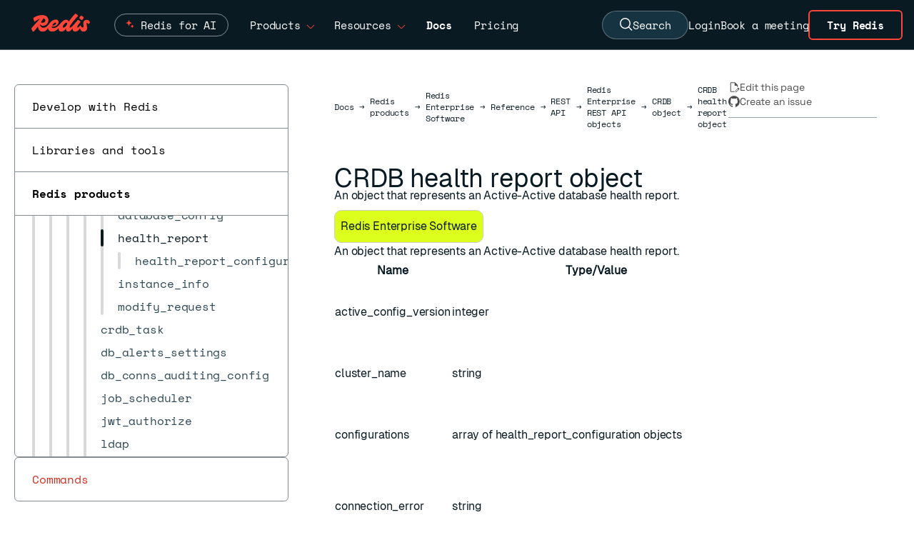

--- FILE ---
content_type: text/html
request_url: https://redis.io/docs/latest/operate/rs/references/rest-api/objects/crdb/health_report/
body_size: 24875
content:
<!doctype html>
<html lang="en" class="scroll-smooth w-full">
  <head>
    <meta charset="utf-8">
    <meta name="viewport" content="width=device-width, initial-scale=1, shrink-to-fit=no">
    <meta name="generator" content="Hugo 0.143.1">
    <link rel="alternate" type="application/rss&#43;xml" href="https://redis.io/docs/latest/operate/rs/references/rest-api/objects/crdb/health_report/index.xml">
    <link rel="alternate" type="text/markdown" href="https://redis.io/docs/latest/operate/rs/references/rest-api/objects/crdb/health_report/index.html.md">
    <meta name="robots" content="index, follow">
      <meta name="google-site-verification" content="suIo51jDr2z6o48kiD53RKtRvp-JgZ-njy8SWMdrkMo">
      <link rel="canonical" href="https://redis.io/docs/latest/operate/rs/references/rest-api/objects/crdb/health_report/" />
    <link rel="manifest" href="/docs/latest/images/favicons/site.webmanifest">
<meta name="theme-color" content="#ffffff">

<link rel="apple-touch-icon-precomposed" sizes="57x57" href="/docs/latest/images/favicons/apple-touch-icon-57x57.png" />
<link rel="apple-touch-icon-precomposed" sizes="114x114" href="/docs/latest/images/favicons/apple-touch-icon-114x114.png" />
<link rel="apple-touch-icon-precomposed" sizes="72x72" href="/docs/latest/images/favicons/apple-touch-icon-72x72.png" />
<link rel="apple-touch-icon-precomposed" sizes="144x144" href="/docs/latest/images/favicons/apple-touch-icon-144x144.png" />
<link rel="apple-touch-icon-precomposed" sizes="60x60" href="/docs/latest/images/favicons/apple-touch-icon-60x60.png" />
<link rel="apple-touch-icon-precomposed" sizes="120x120" href="/docs/latest/images/favicons/apple-touch-icon-120x120.png" />
<link rel="apple-touch-icon-precomposed" sizes="76x76" href="/docs/latest/images/favicons/apple-touch-icon-76x76.png" />
<link rel="apple-touch-icon-precomposed" sizes="152x152" href="/docs/latest/images/favicons/apple-touch-icon-152x152.png" />
<link rel="icon" type="image/png" href="/docs/latest/images/favicons/favicon-196x196.png" sizes="196x196" />
<link rel="icon" type="image/png" href="/docs/latest/images/favicons/favicon-96x96.png" sizes="96x96" />
<link rel="icon" type="image/png" href="/docs/latest/images/favicons/favicon-32x32.png" sizes="32x32" />
<link rel="icon" type="image/png" href="/docs/latest/images/favicons/favicon-16x16.png" sizes="16x16" />
<link rel="icon" type="image/png" href="/docs/latest/images/favicons/favicon-128.png" sizes="128x128" />
<meta name="application-name" content="&nbsp;"/>
<meta name="msapplication-TileColor" content="#FFFFFF" />
<meta name="msapplication-TileImage" content="/docs/latest/images/favicons/mstile-144x144.png" />
<meta name="msapplication-square70x70logo" content="/docs/latest/images/favicons/mstile-70x70.png" />
<meta name="msapplication-square150x150logo" content="/docs/latest/images/favicons/mstile-150x150.png" />
<meta name="msapplication-wide310x150logo" content="/docs/latest/images/favicons/mstile-310x150.png" /> 
<meta name="msapplication-square310x310logo" content="/docs/latest/images/favicons/mstile-310x310.png" />

    <title>CRDB health report object | Docs</title>
    <meta name="description" content="An object that represents an Active-Active database health report.">
    <meta property="og:url" content="https://redis.io/docs/latest/operate/rs/references/rest-api/objects/crdb/health_report/">
  <meta property="og:site_name" content="Docs">
  <meta property="og:title" content="CRDB health report object">
  <meta property="og:description" content="An object that represents an Active-Active database health report.">
  <meta property="og:locale" content="en">
  <meta property="og:type" content="website">

  <meta itemprop="name" content="CRDB health report object">
  <meta itemprop="description" content="An object that represents an Active-Active database health report.">
  <meta itemprop="dateModified" content="2025-11-26T09:28:35-08:00">
  <meta itemprop="wordCount" content="109">
  <meta itemprop="keywords" content="Docs,Operate,Rs">
  <meta name="twitter:card" content="summary">
  <meta name="twitter:title" content="CRDB health report object">
  <meta name="twitter:description" content="An object that represents an Active-Active database health report.">

  
  <link rel="preload" href="/docs/latest/scss/style.min.ffd35a3be9b20fcc50a3caf3964670dfd229adc7a66c976768747546ae98a824.css" as="style">
  <link href="/docs/latest/scss/style.min.ffd35a3be9b20fcc50a3caf3964670dfd229adc7a66c976768747546ae98a824.css" rel="stylesheet" integrity="">


    


  

<link href="/docs/latest/css/index.min.4fc54fd3a4b257839fea9799e623a6bd54c49967ef332c8d34890b689512955c.css" rel="stylesheet" />

    
  <script src='/docs/latest/js/codetabs.js' defer></script>


    <script type="application/json" data-ai-metadata>{"categories":["docs","operate","rs"],"description":"An object that represents an Active-Active database health report.","title":"CRDB health report object"}</script>

    <style>
  @font-face {
    font-family: 'Space Mono';
    src: url('/docs/latest/fonts/SpaceMono-Regular.ttf') format('truetype');
    font-weight: 400;
    font-style: normal;
    font-display: swap;
  }

  @font-face {
    font-family: 'Space Mono';
    src: url('/docs/latest/fonts/SpaceMono-Bold.ttf') format('truetype');
    font-weight: 700;
    font-style: normal;
    font-display: swap;
  }

  @font-face {
    font-family: 'Space Grotesk';
    src: url('/docs/latest/fonts/SpaceGrotesk-VariableFont_wght.ttf') format('truetype');
    font-style: normal;
    font-display: swap;
  }

  @font-face {
    font-family: 'TT Trailers';
    src: url('/docs/latest/fonts/TT_Trailers_Bold.woff2') format('woff2');
    font-weight: 700;
    font-style: normal;
    font-display: swap;
  }

  @font-face {
    font-family: 'Geist';
    src: url('/docs/latest/fonts/Geist-Regular.woff2') format('woff2');
    font-weight: 400;
    font-style: normal;
    font-display: swap;
  }

  @font-face {
    font-family: 'Geist Mono';
    src: url('/docs/latest/fonts/GeistMono-Regular.woff2') format('woff2');
    font-weight: 400;
    font-style: normal;
    font-display: swap;
  }
  
</style>


<link rel="preload" href='/docs/latest/fonts/SpaceMono-Regular.ttf' as="font" type="font/ttf" crossorigin />
<link rel="preload" href='/docs/latest/fonts/SpaceMono-Bold.ttf' as="font" type="font/ttf" crossorigin />
<link rel="preload" href='/docs/latest/fonts/SpaceGrotesk-VariableFont_wght.ttf' as="font" type="font/ttf" crossorigin />
<link rel="preload" href='/docs/latest/fonts/TT_Trailers_Bold.woff2' as="font" type="font/woff2" crossorigin />
<link rel="preload" href='/docs/latest/fonts/Geist-Regular.woff2' as="font" type="font/woff2" crossorigin />
<link rel="preload" href='/docs/latest/fonts/GeistMono-Regular.woff2' as="font" type="font/woff2" crossorigin />


    
    <script>(function(w,d,s,l,i){w[l]=w[l]||[];w[l].push({'gtm.start':
        new Date().getTime(),event:'gtm.js'});var f=d.getElementsByTagName(s)[0],
        j=d.createElement(s),dl=l!='dataLayer'?'&l='+l:'';j.async=true;j.src=
        'https://www.googletagmanager.com/gtm.js?id='+i+dl;f.parentNode.insertBefore(j,f);
        })(window,document,'script','dataLayer','GTM-TKZ6J9R');</script>
    <script>window.HUGO_BASEURL = "https:\/\/redis.io\/docs\/latest\/"</script>

    <script src='/docs/latest/js/index.js' defer></script>
    <script>
    !function(){var i="analytics",analytics=window[i]=window[i]||[];if(!analytics.initialize)if(analytics.invoked)window.console&&console.error&&console.error("Segment snippet included twice.");else{analytics.invoked=!0;analytics.methods=["trackSubmit","trackClick","trackLink","trackForm","pageview","identify","reset","group","track","ready","alias","debug","page","screen","once","off","on","addSourceMiddleware","addIntegrationMiddleware","setAnonymousId","addDestinationMiddleware","register"];analytics.factory=function(e){return function(){if(window[i].initialized)return window[i][e].apply(window[i],arguments);var n=Array.prototype.slice.call(arguments);if(["track","screen","alias","group","page","identify"].indexOf(e)>-1){var c=document.querySelector("link[rel='canonical']");n.push({__t:"bpc",c:c&&c.getAttribute("href")||void 0,p:location.pathname,u:location.href,s:location.search,t:document.title,r:document.referrer})}n.unshift(e);analytics.push(n);return analytics}};for(var n=0;n<analytics.methods.length;n++){var key=analytics.methods[n];analytics[key]=analytics.factory(key)}analytics.load=function(key,n){var t=document.createElement("script");t.type="text/javascript";t.async=!0;t.setAttribute("data-global-segment-analytics-key",i);t.src="https://cdn.segment.com/analytics.js/v1/" + key + "/analytics.min.js";var r=document.getElementsByTagName("script")[0];r.parentNode.insertBefore(t,r);analytics._loadOptions=n};analytics._writeKey="WRrz9T87YdiSbmMaU8rm2JAq7EFKp5H4";;analytics.SNIPPET_VERSION="5.2.0";
    analytics.load("WRrz9T87YdiSbmMaU8rm2JAq7EFKp5H4");
    analytics.page();
    analytics.track('PageViewed', {
        page_name: window.location.pathname,
        timestamp: new Date().toISOString(),
        url: typeof window !== 'undefined' ? window.location.href : undefined
    });
    }}();
</script>
    
  </head>
  <body class="antialiased tracking-[-0.01em] bg-white w-full">
    <div hidden data-redis-metadata="page">{"categories":["docs","operate","rs"],"description":"An object that represents an Active-Active database health report.","title":"CRDB health report object"}</div>

    <noscript><iframe src="https://www.googletagmanager.com/ns.html?id=GTM-TKZ6J9R"
        height="0" width="0" style="display:none;visibility:hidden"></iframe></noscript>
    

    <header
  class="sticky top-0 h-[70px] z-50 w-full border-b border-white border-opacity-30 bg-redis-ink-900 text-white font-mono text-[15px] flex justify-center">
  
  <div class="flex h-[70px] px-4 lg:pl-11 lg:pr-0 items-center self-center grow">
    <a class="relative text-redis-red-500 w-[82px] -mt-[5px] mr-[4px]" href="https://redis.io/">
      <svg width="100%" height="100%" viewBox="0 0 85 27" fill="none" xmlns="http://www.w3.org/2000/svg">
    <g clip-path="url(#clip0_8_219)">
        <path fill-rule="evenodd" clip-rule="evenodd" d="M75.2909 13.8125C75.2909 10.8448 77.4892 9.12284 80.2371 9.12284C82.2888 9.12284 84.1207 10.1121 85 12.5668C84.7435 13.8125 83.2047 15.2047 82.5453 15.4246C81.9957 14.2522 81.3728 13.556 80.7866 13.556C80.0539 13.556 80.0172 14.069 80.0172 14.7284C80.0172 15.1955 80.151 15.8834 80.3119 16.7112C80.5549 17.9615 80.8599 19.5309 80.8599 21.1401C80.8599 24.0711 78.8082 26.2328 75.6573 26.2328C72.7721 26.2328 71.1778 24.3414 70.4665 21.3198C68.5818 24.6972 65.8257 26.2328 63.7134 26.2328C60.411 26.2328 59.6338 23.7919 59.7121 21.3161C58.3852 23.6612 55.831 26.2328 53.3815 26.2328C50.8809 26.2328 49.9976 24.0563 50.2002 21.5215C48.702 24.3122 45.9919 26.2328 43.3793 26.2328C40.5442 26.2328 39.141 23.9806 39.5951 21.189C37.6878 23.5333 34.1374 26.2328 30.4461 26.2328C26.2373 26.2328 24.4053 23.9632 24.1882 21.1193C22.1568 24.375 19.4187 26.3427 16.1573 26.3427C11.4493 26.3427 9.76537 22.1561 9.52032 18.7315C7.77547 21.0681 5.81377 23.4923 3.40733 26.1961C3.15086 26.4526 2.93103 26.5991 2.67457 26.5991C1.8319 26.5991 0.109914 22.8621 0 21.4698C0.723099 20.3478 5.28119 15.3398 8.95093 11.3079C10.2409 9.89066 11.4211 8.594 12.2863 7.6291C10.0389 8.30726 7.72169 9.65975 4.79957 11.7608C4.28664 12.1272 2.85776 8.7931 2.8944 6.22845C6.26509 3.73707 11.3944 2.16164 15.5345 2.16164C21.3233 2.16164 24.6573 5.38578 24.6573 9.8556C24.6573 13.5927 21.5431 17.6961 17 17.8427C14.6377 17.904 13.1237 16.578 12.3494 14.9405C12.4419 17.473 13.7587 20.5905 17.2931 20.5905C21.1462 20.5905 22.9965 18.2646 25.7559 14.7958C25.9352 14.5704 26.1183 14.3403 26.306 14.1056C28.6509 11.2112 31.3621 8.64655 35.319 8.64655C37.7371 8.64655 39.3858 10.1487 39.3858 12.4203C39.3858 15.1681 36.1616 18.9784 31.6552 18.9784C30.8855 18.9784 30.1839 18.877 29.5917 18.6766C29.5768 18.7921 29.5668 18.9058 29.5668 19.0151C29.5668 20.2974 30.0431 21.0668 32.1315 21.0668C35.2091 21.0668 38.1034 19.2349 41.6207 14.9483C45.0647 10.7349 47.6659 8.90302 50.4138 8.90302C52.2687 8.90302 53.6765 9.90832 54.2969 11.6014C57.9796 6.28253 61.1038 2.51388 63.75 0C66.3513 1.09914 68.2198 3.26078 67.7069 3.70043C65.7651 5.45905 59.2802 12.5302 56.7155 16.7435C56.056 17.8427 55.4332 19.0517 55.4332 19.6379C55.4332 20.1875 55.7629 20.3707 56.1293 20.3707C57.8898 20.3707 61.4176 16.2147 64.4645 12.6253C65.6026 11.2845 66.6736 10.0228 67.5603 9.08621C69.6121 9.92888 71.7004 11.7241 71.1875 12.347C68.4763 15.5711 66.4246 18.2091 66.4246 19.7112C66.4246 20.1142 66.5711 20.3707 67.1207 20.3707C68.1466 20.3707 69.0991 19.4547 70.6746 17.5129C71.0043 17.1099 71.4073 17.1099 71.6638 17.7328C72.3599 19.4181 73.3858 20.3341 74.1918 20.3341C75.1444 20.3341 75.6207 19.4914 75.6207 18.2091C75.6207 17.3327 75.5137 16.3138 75.4217 15.4365C75.3521 14.7733 75.2909 14.191 75.2909 13.8125ZM16.194 13.3362C18.1358 13.3362 20.2608 12.2737 20.2608 10.1121C20.2608 8.80024 19.4466 7.59084 17.2708 7.22257C17.156 7.40192 17.042 7.58017 16.9287 7.75739C15.8231 9.4858 14.7804 11.116 13.7281 12.7095C14.3586 13.0636 15.156 13.3362 16.194 13.3362ZM35.8319 13.9957C35.8319 13.4095 35.4655 13.0065 34.8793 13.0065C33.4094 13.0065 31.1923 15.0693 30.149 17.0613C30.5341 17.2101 30.9862 17.2931 31.472 17.2931C34.0733 17.2931 35.8319 15.3147 35.8319 13.9957ZM45.4677 19.3082C45.4677 19.9677 45.834 20.4073 46.6034 20.4073C48.9849 20.4073 51.9526 16.0841 51.9526 14.3254C51.9526 13.5927 51.5496 13.153 50.8901 13.153C48.7285 13.153 45.4677 17.2565 45.4677 19.3082ZM76.0599 6.08207C75.2172 7.47431 73.9349 9.04974 73.4586 9.52603C71.2603 8.61008 69.2086 6.77819 69.5017 6.26525C70.3077 4.83638 71.6267 3.29758 72.103 2.82129C74.3012 3.73724 76.353 5.60577 76.0599 6.08207Z" fill="currentColor"/>
    </g>
    <defs>
        <clipPath id="clip0_8_219">
            <rect width="85" height="26.5991" fill="white"/>
        </clipPath>
    </defs>
</svg>
    
    </a>
    <div class="h-full flex items-center mx-4 grow">
      <div class="hidden lg:flex flex-row h-full items-center">
        <div class="group h-full px-2 xl:px-[14px]">
          <div class="flex flex-row h-full items-center cursor-pointer w-[18ch] justify-between">
            <div class="relative flex rounded-[20px] border border-white border-opacity-50 px-4 pl-9 py-1 transition-all duration-500 group-hover:border-[#ff4438]">
              <svg class="absolute top-0 left-[-112px] right-0 bottom-0 m-auto w-4 h-4" width="20" height="20" viewBox="0 0 20 20" fill="none" xmlns="http://www.w3.org/2000/svg">
                <path class="transform origin-center transition-transform duration-300 group-hover:scale-150" id="star-bottom" d="M11.1718 9.68706C11.2845 9.38235 11.7155 9.38235 11.8282 9.68706L12.3895 11.2037C12.4249 11.2995 12.5005 11.3751 12.5963 11.4105L14.1129 11.9717C14.4176 12.0845 14.4176 12.5155 14.1129 12.6282L12.5963 13.1895C12.5005 13.2249 12.4249 13.3004 12.3895 13.3962L11.8282 14.9129C11.7155 15.2176 11.2845 15.2176 11.1718 14.9129L10.6105 13.3962C10.5751 13.3004 10.4995 13.2249 10.4037 13.1895L8.88708 12.6282C8.58236 12.5155 8.58236 12.0845 8.88708 11.9717L10.4037 11.4105C10.4995 11.3751 10.5751 11.2995 10.6105 11.2037L11.1718 9.68706Z" fill="#FF4438"></path>
                <path class="transform origin-center transition-transform duration-300 group-hover:scale-50" id="star-top" d="M5.27175 1.68707C5.38451 1.38235 5.81549 1.38235 5.92825 1.68706L7.05666 4.73654C7.09211 4.83235 7.16764 4.90788 7.26344 4.94333L10.3129 6.07174C10.6176 6.18449 10.6176 6.61548 10.3129 6.72824L7.26344 7.85665C7.16764 7.8921 7.09211 7.96763 7.05666 8.06343L5.92825 11.1129C5.81549 11.4176 5.38451 11.4176 5.27175 11.1129L4.14334 8.06343C4.10789 7.96763 4.03236 7.8921 3.93656 7.85665L0.887077 6.72824C0.582361 6.61548 0.58236 6.18449 0.887077 6.07174L3.93656 4.94333C4.03236 4.90788 4.10789 4.83235 4.14334 4.73654L5.27175 1.68707Z" fill="#FF4438"></path>
              </svg>
              <a href="https://redis.io/redis-for-ai/" class="inline-block group-hover:font-bold">Redis for AI</a>
            </div>
          </div>
        </div>
        <div class="group h-full px-2 xl:px-[14px]">
          <div class="flex flex-row h-full items-center cursor-pointer w-[10ch] justify-between">
            <span class="inline-block group-hover:font-bold">Products</span>
            <span
              class="inline-block ml-2 mt-1 text-redis-red-500 group-hover:rotate-180 transition-all ease-in-out duration-200"><svg width="12" height="6" viewBox="0 0 12 6" fill="currentColor" xmlns="http://www.w3.org/2000/svg">
<path fill-rule="evenodd" clip-rule="evenodd" d="M5.29289 6L0.646484 1.35359L1.35359 0.646484L6.00004 5.29293L10.6465 0.646484L11.3536 1.35359L6.70718 6H5.29289Z"/>
</svg>
</span>
          </div>
          <div
  class="flex flex-col font-sans lg:hidden lg:group-hover:flex lg:absolute lg:left-20 lg:border lg:border-white lg:border-opacity-30 bg-redis-ink-900 lg:flex-row lg:rounded-b-md gap-8 text-[15px]">
  <div class="p-10">
    <h2 class="mb-6 border-b border-white border-opacity-30 pb-2 text-xs font-medium uppercase tracking-[2px] text-gray-300">
      Products</h2>
    <ul class="grid grid-cols-1 gap-x-7 gap-y-3.5">
      <li class="w-[16rem]">
        <a class="font-medium text-white hover:text-redis-red-500" href="https://redis.io/cloud/">
          Redis Cloud
          <p class="mt-2 text-xs font-normal text-gray-300">Fully managed and integrated with Google Cloud, Azure, and
            AWS.</p>
        </a>
      </li>
      <li class="w-[16rem]">
        <a class="font-medium text-white hover:text-redis-red-500" href="https://redis.io/software/">
          Redis Software
          <p class="mt-2 text-xs font-normal text-gray-300">Self-managed software with enterprise-grade compliance and
            reliability.</p>
        </a>
      </li>
      <li class="w-[16rem]">
        <a class="font-medium text-white hover:text-redis-red-500" href="https://redis.io/open-source/">
          Redis Open Source
          <p class="mt-2 text-xs font-normal text-gray-300">In-memory database for caching &amp; streaming.</p>
        </a>
      </li>
    </ul>

  </div>
  <div class="flex flex-col bg-redis-pen-800 p-8">
    <div class="mb-4">
      <h2 class="mb-6 border-b border-white border-opacity-30 pb-2 text-xs font-medium uppercase tracking-[2px] text-gray-300">
        Tools</h2>
      <ul class="space-y-4">
        <li><a class="font-medium text-white hover:text-redis-red-500" href="https://redis.io/langcache/">Redis
            LangCache</a></li>
        <li><a class="font-medium text-white hover:text-redis-red-500" href="https://redis.io/insight/">Redis
            Insight</a></li>
        <li><a class="font-medium text-white hover:text-redis-red-500" href="https://redis.io/data-integration/">Redis
            Data Integration</a></li>
        <li><a class="font-medium text-white hover:text-redis-red-500" href="https://redis.io/clients/">Clients
            & Connectors</a></li>
      </ul>
    </div>
    <div class="mt-auto">
      <h2 class="mb-6 pb-2 text-xs font-medium uppercase tracking-[2px] text-gray-300">Get Redis</h2><a
        class="w-9/12 rounded border-redis-pen-600 bg-redis-red-700 px-12 py-4 text-redis-white-200 font-sans font-bold text-[16px] weight-[400] hover:bg-redis-pen-900"
        href="https://redis.io/downloads/">Downloads</a>
    </div>
  </div>
</div>
        </div>
        <div class="group h-full px-2 xl:px-[14px]">
          <div class="flex flex-row h-full items-center cursor-pointer w-[11ch] justify-between">
            <span class="inline-block group-hover:font-bold">Resources</span>
            <span
              class="inline-block ml-2 mt-1 text-redis-red-500 group-hover:rotate-180 transition-all ease-in-out duration-200"><svg width="12" height="6" viewBox="0 0 12 6" fill="currentColor" xmlns="http://www.w3.org/2000/svg">
<path fill-rule="evenodd" clip-rule="evenodd" d="M5.29289 6L0.646484 1.35359L1.35359 0.646484L6.00004 5.29293L10.6465 0.646484L11.3536 1.35359L6.70718 6H5.29289Z"/>
</svg>
</span>
          </div>
          <div
  class="flex flex-col font-sans lg:hidden lg:group-hover:flex lg:absolute lg:left-20 lg:border lg:border-white lg:border-opacity-30 bg-redis-ink-900 lg:flex-row lg:rounded-b-md gap-8 text-[15px]">
  <div class="p-10">
    <div>
      <h2 class="mb-6 border-b border-white border-opacity-30 pb-2 text-xs font-medium uppercase tracking-[2px] text-gray-300">
        Connect</h2>
      <ul class="grid grid-cols-3 gap-x-7 gap-y-3.5">
        <li><a class="font-medium text-white hover:text-redis-red-500"
            href="https://redis.io/customers/">Customer Stories</a></li>
        <li><a class="font-medium text-white hover:text-redis-red-500"
            href="https://redis.io/partners/">Partners</a></li>
        <li><a class="font-medium text-white hover:text-redis-red-500"
            href="https://redis.io/support/">Support</a></li>
        <li><a class="font-medium text-white hover:text-redis-red-500"
            href="https://redis.io/community/">Community</a></li>
        <li><a class="font-medium text-white hover:text-redis-red-500" href="https://redis.io/events/">Events
            &amp; Webinars</a></li>
        <li><a class="font-medium text-white hover:text-redis-red-500"
            href="https://redis.io/services/professional-services/">Professional Services</a></li>
      </ul>
    </div>
    <div>
      <h2
        class="mb-6 mt-12 border-b border-white border-opacity-30 pb-2 text-xs font-medium uppercase tracking-[2px] text-gray-300">
        Learn</h2>
      <ul class="grid grid-cols-3 gap-x-7 gap-y-3.5">
        <li><a class="font-medium text-white hover:text-redis-red-500" href="https://redis.io/docs/">Docs</a>
        </li>
        <li><a class="font-medium text-white hover:text-redis-red-500"
            href="https://redis.io/commands/">Commands</a></li>
        <li><a class="font-medium text-white hover:text-redis-red-500" href="https://redis.io/docs/latest/get-started/">Quick
            starts</a></li>
        <li><a class="font-medium text-white hover:text-redis-red-500"
            href="https://redis.io/learn/">Tutorials</a></li>
        <li><a class="font-medium text-white hover:text-redis-red-500"
            href="https://university.redis.io/">University</a></li>
        <li><a class="font-medium text-white hover:text-redis-red-500" href="https://redis.io/kb/">FAQs</a></li>
        <li><a class="font-medium text-white hover:text-redis-red-500"
            href="https://redis.io/resources/">Resources</a></li>
        <li><a class="font-medium text-white hover:text-redis-red-500" href="https://redis.io/blog/">Blog</a>
        </li>
      </ul>
    </div>
  </div>
  <div class="flex flex-col bg-redis-pen-800 p-10">
    <div class="mb-4">
      <h2 class="mb-6 border-b border-white border-opacity-30 pb-2 text-xs font-medium uppercase tracking-[2px] text-gray-300">
        Latest</h2>
      <ul class="space-y-4">
        <li><a class="font-medium text-white hover:text-redis-red-500"
            href="https://redis.io/release/">Releases</a></li>
        <li><a class="font-medium text-white hover:text-redis-red-500" href="https://redis.io/company/news/">News
            &amp; Updates</a></li>
      </ul>
    </div>
    <div class="mt-auto">
      <h2 class="mb-6 pb-2 text-xs font-medium uppercase tracking-[2px] text-gray-300">See how it works</h2><a
        class="w-9/12 rounded border-redis-pen-600 bg-redis-red-700 px-6 py-4 text-redis-white-200 font-sans font-bold text-[16px] weight-[400] hover:bg-redis-pen-900"
        href="https://redis.io/demo-center/"><span>Visit Demo Center</span></a>
    </div>
  </div>
</div>
        </div>
      </div>
      <a class="hidden lg:flex group flex-row items-center px-4" href="https://redis.io/docs/"><span
          class="font-bold">Docs</span></a>
      <a class="hidden lg:flex group flex-row items-center px-4" href="https://redis.io/pricing/"><span
          class="group-hover:font-bold">Pricing</span></a>
    </div>

    <div class="h-full flex gap-[18px] xl:gap-7 items-center text-center">
      <button id="search-button" type="button" class="hidden lg:flex items-center gap-2 px-6 py-2 bg-[#163341] text-white rounded-full border border-white border-opacity-30 hover:bg-[#1a3a4a] hover:border-opacity-50 transition-colors">
        <svg width="18" height="19" viewBox="0 0 18 19" stroke="currentColor" fill="none" xmlns="http://www.w3.org/2000/svg">
  <path d="M14.25 7.72059C14.25 11.591 11.2076 14.6912 7.5 14.6912C3.79242 14.6912 0.75 11.591 0.75 7.72059C0.75 3.8502 3.79242 0.75 7.5 0.75C11.2076 0.75 14.25 3.8502 14.25 7.72059Z" stroke-width="1.5"/>
  <path d="M12 12.3529L17 17.5" stroke-width="1.5"/>
  </svg>
  
        Search
      </button>
      <a class="hidden lg:block py-1 transition-colors hover:text-redis-red-500"
        href="https://cloud.redis.io/">Login</a>
      <a class="hidden lg:block py-1 transition-colors hover:text-redis-red-500" href="https://redis.io/meeting/">Book a
        meeting</a>
      <a class="hidden lg:inline-flex items-center justify-center px-6 py-2 mr-4 border-2 border-redis-red-500 text-white font-bold rounded-md hover:bg-redis-red-500 transition-colors"
        href="https://redis.io/try-free/">Try Redis</a>
      <button id="search-button-mobile" type="button" class="lg:hidden p-1 mt-1 transition-colors hover:text-redis-red-500">
        <span class="sr-only">Open search</span>
        <svg width="18" height="19" viewBox="0 0 18 19" stroke="currentColor" fill="none" xmlns="http://www.w3.org/2000/svg">
  <path d="M14.25 7.72059C14.25 11.591 11.2076 14.6912 7.5 14.6912C3.79242 14.6912 0.75 11.591 0.75 7.72059C0.75 3.8502 3.79242 0.75 7.5 0.75C11.2076 0.75 14.25 3.8502 14.25 7.72059Z" stroke-width="1.5"/>
  <path d="M12 12.3529L17 17.5" stroke-width="1.5"/>
  </svg>
  
      </button>
      <button data-menu-toggle aria-expanded="false" type="button"
        class="menu-toggle lg:hidden p-1 mt-1 transition-colors hover:text-redis-red-500">
        <span class="sr-only">Open main menu</span>
        <svg width="24" height="18" viewBox="0 0 24 18" fill="currentColor" xmlns="http://www.w3.org/2000/svg">
  <rect width="24" height="1.5"/>
  <rect y="8.25" width="24" height="1.5" />
  <rect y="16.5" width="24" height="1.5"/>
</svg>
  
      </button>
    </div>

  </div>

  <nav data-menu
    class="hidden absolute left-0 top-[70px] h-[calc(100vh-70px)] w-full overflow-y-auto bg-redis-ink-900 pb-12 xl:hidden">
    <ul class="space-y-4 bg-redis-ink-900 p-4">
      <li data-products-mobile-menu-toggle aria-expanded="false" class="border-b border-b-white border-opacity-30 py-4 last:border-none">
        <div class="flex items-center justify-between">
          <a href="https://redis.io/redis-for-ai/" class="text-lg font-medium flex items-center gap-2 text-white">Redis for AI
            <svg class="" width="16" height="16" viewBox="0 0 16 16" fill="none" xmlns="http://www.w3.org/2000/svg">
            <path class="transform origin-center transition-transform duration-300 group-hover:scale-150" id="star-bottom" d="M11.1718 9.68706C11.2845 9.38235 11.7155 9.38235 11.8282 9.68706L12.3895 11.2037C12.4249 11.2995 12.5005 11.3751 12.5963 11.4105L14.1129 11.9717C14.4176 12.0845 14.4176 12.5155 14.1129 12.6282L12.5963 13.1895C12.5005 13.2249 12.4249 13.3004 12.3895 13.3962L11.8282 14.9129C11.7155 15.2176 11.2845 15.2176 11.1718 14.9129L10.6105 13.3962C10.5751 13.3004 10.4995 13.2249 10.4037 13.1895L8.88708 12.6282C8.58236 12.5155 8.58236 12.0845 8.88708 11.9717L10.4037 11.4105C10.4995 11.3751 10.5751 11.2995 10.6105 11.2037L11.1718 9.68706Z" fill="#FF4438"></path>
            <path class="transform origin-center transition-transform duration-300 group-hover:scale-50" id="star-top" d="M5.27175 1.68707C5.38451 1.38235 5.81549 1.38235 5.92825 1.68706L7.05666 4.73654C7.09211 4.83235 7.16764 4.90788 7.26344 4.94333L10.3129 6.07174C10.6176 6.18449 10.6176 6.61548 10.3129 6.72824L7.26344 7.85665C7.16764 7.8921 7.09211 7.96763 7.05666 8.06343L5.92825 11.1129C5.81549 11.4176 5.38451 11.4176 5.27175 11.1129L4.14334 8.06343C4.10789 7.96763 4.03236 7.8921 3.93656 7.85665L0.887077 6.72824C0.582361 6.61548 0.58236 6.18449 0.887077 6.07174L3.93656 4.94333C4.03236 4.90788 4.10789 4.83235 4.14334 4.73654L5.27175 1.68707Z" fill="#FF4438"></path>
          </svg></a>
        </div>
      </li>
      <li data-products-mobile-menu-toggle aria-expanded="false" class="border-b border-b-white border-opacity-30 py-4 last:border-none">
        <div class="flex items-center justify-between"><span class="text-lg font-medium text-white">Products</span>
          <button>
            <span data-products-mobile-menu-open-icon><svg width="12" height="12" viewBox="0 0 12 12" fill="none" xmlns="http://www.w3.org/2000/svg">
    <path d="M12 6L-4.76837e-07 6" stroke="#FF4438" />
    <path d="M6 12L6 -4.76837e-07" stroke="#FF4438" />
</svg></span>
            <span data-products-mobile-menu-close-icon class="hidden"><svg width="12" height="12" viewBox="0 0 12 12" fill="none" xmlns="http://www.w3.org/2000/svg">
    <path d="M12 6L-4.76837e-07 6" stroke="#FF4438" />
</svg></span>
          </button>
        </div>
        <div data-products-mobile-menu class="hidden">
    <ul class="space-y-4 py-4">
        <li class="active:text-redis-red-500">
            <a class="block w-full py-2 text-white" href="https://redis.io/cloud/">
                Redis Cloud
                <p class="mt-2 text-xs font-normal text-gray-300">Fully managed and integrated with Google Cloud, Azure,
                    and AWS.</p>
            </a>
        </li>
        <li class="active:text-redis-red-500">
            <a class="block w-full py-2 text-white" href="https://redis.io/software/">
                Redis Software
                <p class="mt-2 text-xs font-normal text-gray-300">Self-managed software with enterprise-grade compliance
                    and reliability.</p>
            </a>
        </li>
        <li class="active:text-redis-red-500">
            <a class="block w-full py-2 text-white" href="https://redis.io/open-source/">
                Redis Open Source
                <p class="mt-2 text-xs font-normal text-gray-300">In-memory database for caching &amp; streaming.</p>
            </a>
        </li>
    </ul>
    <div class="flex flex-col pt-4">
        <div class="mb-4">
            <h2 class="mb-6 pb-2 text-xs uppercase tracking-[2px] text-gray-300">Tools</h2>
            <ul class="space-y-4">
                <li class="active:text-redis-red-500"><a class="block w-full py-2 text-white"
                        href="https://redis.io/langcache/">Redis LangCache</a></li>
                <li class="active:text-redis-red-500"><a class="block w-full py-2 text-white"
                        href="https://redis.io/insight/">Redis Insight</a></li>
                <li class="active:text-redis-red-500"><a class="block w-full py-2 text-white"
                        href="https://redis.io/data-integration/">Redis Data Integration</a></li>
                <li class="active:text-redis-red-500"><a class="block w-full py-2 text-white"
                        href="https://redis.io/clients/">Clients & Connectors</a></li>
            </ul>
        </div>
        <div class="pt-4">
            <h2 class="mb-6 pb-2 text-xs uppercase tracking-[2px] text-gray-300">Get Redis</h2>
            <div class="flex text-center"><a
                    class="w-full rounded border border-redis-pen-600 bg-redis-red-700 py-4 text-redis-white-200 font-sans font-bold active:bg-redis-pen-900 active:text-white"
                    href="https://redis.io/downloads/">Downloads</a></div>
        </div>
    </div>
</div>
      </li>
      <li data-resources-mobile-menu-toggle aria-expanded="false" class="border-b border-b-white border-opacity-30 py-4 last:border-none">
        <div class="flex items-center justify-between"><span class="text-lg font-medium text-white">Resources</span>
          <button>
            <span data-resources-mobile-menu-open-icon><svg width="12" height="12" viewBox="0 0 12 12" fill="none" xmlns="http://www.w3.org/2000/svg">
    <path d="M12 6L-4.76837e-07 6" stroke="#FF4438" />
    <path d="M6 12L6 -4.76837e-07" stroke="#FF4438" />
</svg></span>
            <span data-resources-mobile-menu-close-icon class="hidden"><svg width="12" height="12" viewBox="0 0 12 12" fill="none" xmlns="http://www.w3.org/2000/svg">
    <path d="M12 6L-4.76837e-07 6" stroke="#FF4438" />
</svg></span>
          </button>
        </div>
        <div data-resources-mobile-menu class="hidden">
    <ul class="py-4">
        <li class="active:text-redis-red-500"><a class="block w-full py-4 text-white" href="https://redis.io/customers/">Customer
                Stories</a></li>
        <li class="active:text-redis-red-500"><a class="block w-full py-4 text-white"
                href="https://redis.io/partners/">Partners</a></li>
        <li class="active:text-redis-red-500"><a class="block w-full py-4 text-white" href="https://redis.io/support/">Support</a>
        </li>
        <li class="active:text-redis-red-500"><a class="block w-full py-4 text-white"
                href="https://redis.io/community/">Community</a></li>
        <li class="active:text-redis-red-500"><a class="block w-full py-4 text-white" href="https://redis.io/events/">Events
                &amp; Webinars</a></li>
        <li class="active:text-redis-red-500"><a class="block w-full py-4 text-white"
                href="https://redis.io/services/professional-services/">Professional Services</a></li>
    </ul>
    <div class="flex flex-col pt-4">
        <div class="mb-4">
            <h2 class="pb-2 text-xs uppercase tracking-[2px] text-gray-300">Learn</h2>
            <ul>
                <li class="active:text-redis-red-500"><a class="block w-full py-4 text-white"
                        href="https://redis.io/docs/">Docs</a></li>
                <li class="active:text-redis-red-500"><a class="block w-full py-4 text-white"
                        href="https://redis.io/commands/">Commands</a></li>
                <li class="active:text-redis-red-500"><a class="block w-full py-4 text-white" href="https://redis.io/docs/latest/get-started/">Quick
                        starts</a></li>
                <li class="active:text-redis-red-500"><a class="block w-full py-4 text-white"
                        href="https://redis.io/learn/">Tutorials</a></li>
                <li class="active:text-redis-red-500"><a class="block w-full py-4 text-white"
                        href="https://university.redis.io/">University</a></li>
                <li class="active:text-redis-red-500"><a class="block w-full py-4 text-white" href="https://redis.io/kb/">FAQs</a></li>
                <li class="active:text-redis-red-500"><a class="block w-full py-4 text-white"
                        href="https://redis.io/resources/">Resources</a></li>
                <li class="active:text-redis-red-500"><a class="block w-full py-4 text-white"
                        href="https://redis.io/blog/">Blog</a></li>
            </ul>
        </div>
    </div>
    <div class="flex flex-col bg-redis-pen-800 pt-4">
        <div class="mb-4">
            <h2 class="pb-2 text-xs uppercase tracking-[2px] text-gray-300">Latest</h2>
            <ul class="space-y-4">
                <li class="active:text-redis-red-500"><a class="block w-full py-4 text-white"
                        href="https://redis.io/release/">Releases</a></li>
                <li class="active:text-redis-red-500"><a class="block w-full py-4 text-white"
                        href="https://redis.io/company/news/">News &amp; Updates</a></li>
            </ul>
        </div>
    </div>
    <div class="flex flex-col bg-redis-pen-800 pt-4">
        <div class="mb-4">
            <h2 class="mb-6 pb-2 text-xs uppercase tracking-[2px] text-gray-300">See how it works</h2>
            <div class="flex text-center"><a
                    class="w-full rounded border border-redis-pen-600 bg-redis-red-700 py-4 text-redis-white-200 font-sans font-bold active:bg-redis-pen-900 active:text-white"
                    href="https://redis.io/demo-center/">Visit Demo Center</a></div>
        </div>
    </div>
</div>
      </li>
      <li class="border-b border-b-white border-opacity-30">
        <div class="flex items-center justify-between"><a href="https://redis.io/docs/" class="block py-4 w-full text-lg font-medium text-white">Docs</a></div>
      </li>
      <li>
        <div class="flex items-center justify-between"><a href="https://redis.io/pricing/" class="block py-4 w-full text-lg font-medium text-white">Pricing</a></div>
      </li>
    </ul>
    <ul class="pt-6">
      <li class="mx-auto flex w-11/12 text-center"><a
          class="my-2 w-full rounded-md border border-redis-pen-600 bg-redis-red-700 py-3 text-redis-white-200 font-sans font-bold active:bg-redis-pen-900 active:text-white"
          href="https://redis.io/try-free/">Try Redis</a></li>
      <li class="mx-auto flex w-11/12 text-center"><a
          class="my-2 w-full rounded-md border border-redis-pen-600 py-3 active:bg-redis-pen-800 active:text-white"
          href="https://redis.io/meeting/">Book a meeting</a></li>
      <li class="mx-auto flex w-11/12 text-center">
        <a class="my-2 w-full py-3 active:text-redis-red-500" href="https://cloud.redis.io/">
          Login
          <svg style="display:inline" width="12" height="11" viewBox="0 0 12 11" fill="none" xmlns="http://www.w3.org/2000/svg">
    <path
        d="M12.0001 6.1931V4.6571L7.55212 0.209105L6.73612 1.0251L10.1441 4.4331L10.9441 4.8811L10.8641 5.0731L10.1441 4.8491L0 4.8491L-5.96046e-08 6.0011H10.1441L10.8641 5.7771L10.9441 5.9691L10.1441 6.4171L6.73612 9.8251L7.55212 10.6411L12.0001 6.1931Z"
        fill="#091A23" />
</svg>
        </a>
      </li>
    </ul>
  </nav>
</header>

<script>
  function openPage(page) {
    if (!page) {
      document.getElementById('headerLogo').classList.remove('hidden');
      document.getElementById('headerBack').classList.add('hidden');
      document.getElementById('headerMenu').classList.remove('hidden');
      document.querySelectorAll('.menuPage').forEach(menuPage => menuPage.classList.add('hidden'));
    } else {
      document.getElementById('headerLogo').classList.add('hidden');
      document.getElementById('headerBack').classList.remove('hidden');
      document.getElementById('headerMenu').classList.add('hidden');
      document.getElementById(page + 'Page').classList.remove('hidden');
    }
  }
</script>


    
  <main class="docs w-full max-w-[1920px] mx-auto px-5 flex flex-col md:flex-row overflow-hidden">
    


<div class="md:block w-full md:w-96 h-fit md:h-full shrink-0 text-base font-mono font-normal py-6">
  <nav id="sidebar" class="max-h-[calc(100vh-7rem)] min-h-96 flex flex-col gap-4 w-full md:w-96 z-40 bg-white md:fixed md:pt-6 h-fit md:h-full leading-7">
    <div class='min-h-0  border border-opacity-50 border-redis-ink-900 rounded-md flex flex-col '>
        <a class='px-6 py-4 rounded-t-md hover:bg-redis-pen-200 ' href='/docs/latest/develop'>Develop with Redis</a>
        
        <a class='px-6 py-4 hover:bg-redis-pen-200 border-t border-redis-ink-900 border-opacity-50 ' href='/docs/latest/integrate'>Libraries and tools</a>
        
        <a class='px-6 py-4 rounded-b-md hover:bg-redis-pen-200 border-t border-redis-ink-900 border-opacity-50  font-bold ' href='/docs/latest/operate'>Redis products</a>
        
          <ul class="md:block overflow-y-auto grow pr-6 border-t border-opacity-50 border-redis-ink-900">
            <li class="my-2">
      <a class="pl-6 flex  text-redis-pen-700 hover:text-redis-pen-600 " href="/docs/latest/operate/rs/">
        
          <span class="pr-0"></span>
          <span>Redis Software</span>
      </a>
      
      <div id="versionSelectorRs" class="menu__version-selector version-selector-control" onclick="_openVersionSelector('Rs')" style="display: none;">
        <button class="menu__version-selector-btn version-selector-control">
            <span id="versionSelectorRsValue" class="version-selector-control">latest</span>
            <span class="menu__version-selector__toggler opener version-selector-control">&#x25BC;</span>
            <span class="menu__version-selector__toggler closer version-selector-control">&#x25B2;</span>
        </button><div id="versionDropdownRs" class="menu__version-selector__list version-selector-control">
          <a href="https://redis.io/docs/latest/operate/rs/" id="rs-version-select-latest" onclick="_setSelectedVersion('rs', 'latest')">latest</a>
          <a href="https://redis.io/docs/latest/operate/rs/7.22/" id="rs-version-select-7.22" onclick="_setSelectedVersion('rs', 'v7.22')">v7.22</a>
          <a href="https://redis.io/docs/latest/operate/rs/7.8/" id="rs-version-select-7.8" onclick="_setSelectedVersion('rs', 'v7.8')">v7.8</a>
          <a href="https://redis.io/docs/latest/operate/rs/7.4/" id="rs-version-select-7.4" onclick="_setSelectedVersion('rs', 'v7.4')">v7.4</a>
        </div>
      </div>
      
    
      <ul class="child-list">
        <li class="my-2">
      <a class="pl-6 flex  text-redis-pen-700 hover:text-redis-pen-600 " href="/docs/latest/operate/rs/installing-upgrading/">
        
          <span class="pr-0"></span>
          <span>Install and upgrade</span>
      </a>
      
    <li class="my-2">
      <a class="pl-6 flex  text-redis-pen-700 hover:text-redis-pen-600 " href="/docs/latest/operate/rs/clusters/">
        
          <span class="pr-0"></span>
          <span>Clusters</span>
      </a>
      
    <li class="my-2">
      <a class="pl-6 flex  text-redis-pen-700 hover:text-redis-pen-600 " href="/docs/latest/operate/rs/databases/">
        
          <span class="pr-0"></span>
          <span>Databases</span>
      </a>
      
    <li class="my-2">
      <a class="pl-6 flex  text-redis-pen-700 hover:text-redis-pen-600 " href="/docs/latest/operate/rs/networking/">
        
          <span class="pr-0"></span>
          <span>Networking</span>
      </a>
      
    <li class="my-2">
      <a class="pl-6 flex  text-redis-pen-700 hover:text-redis-pen-600 " href="/docs/latest/operate/rs/security/">
        
          <span class="pr-0"></span>
          <span>Security</span>
      </a>
      
    <li class="my-2">
      <a class="pl-6 flex  text-redis-pen-700 hover:text-redis-pen-600 " href="/docs/latest/operate/rs/monitoring/">
        
          <span class="pr-0"></span>
          <span>Monitoring</span>
      </a>
      
    <li class="my-2">
      <a class="pl-6 flex  text-redis-pen-700 hover:text-redis-pen-600 " href="/docs/latest/operate/rs/troubleshooting/">
        <span>Troubleshooting</span>
      </a>
      
    <li class="my-2">
      <a class="pl-6 flex  text-redis-pen-700 hover:text-redis-pen-600 " href="/docs/latest/operate/rs/references/">
        
          <span class="pr-0"></span>
          <span>Reference</span>
      </a>
      
    
      <ul class="child-list">
        <li class="my-2">
      <a class="pl-6 flex  text-redis-pen-700 hover:text-redis-pen-600 " href="/docs/latest/operate/rs/references/supported-platforms/">
        <span>Supported platforms</span>
      </a>
      
    <li class="my-2">
      <a class="pl-6 flex  text-redis-pen-700 hover:text-redis-pen-600 " href="/docs/latest/operate/rs/references/upgrade-paths/">
        <span>Upgrade paths</span>
      </a>
      
    <li class="my-2">
      <a class="pl-6 flex  text-redis-pen-700 hover:text-redis-pen-600 " href="/docs/latest/operate/rs/references/client_references/">
        <span>Redis clients</span>
      </a>
      
    <li class="my-2">
      <a class="pl-6 flex  text-redis-pen-700 hover:text-redis-pen-600 " href="/docs/latest/operate/rs/references/alerts/">
        
          <span class="pr-0"></span>
          <span>Alerts</span>
      </a>
      
    <li class="my-2">
      <a class="pl-6 flex  text-redis-pen-700 hover:text-redis-pen-600 " href="/docs/latest/operate/rs/references/memtier-benchmark/">
        <span>Benchmark Auto Tiering</span>
      </a>
      
    <li class="my-2">
      <a class="pl-6 flex  text-redis-pen-700 hover:text-redis-pen-600 " href="/docs/latest/operate/rs/references/cli-utilities/">
        
          <span class="pr-0"></span>
          <span>Command-line utilities</span>
      </a>
      
    <li class="my-2">
      <a class="pl-6 flex  text-redis-pen-700 hover:text-redis-pen-600 " href="/docs/latest/operate/rs/references/metrics/">
        
          <span class="pr-0"></span>
          <span>Metrics</span>
      </a>
      
    <li class="my-2">
      <a class="pl-6 flex  text-redis-pen-700 hover:text-redis-pen-600 " href="/docs/latest/operate/rs/references/compatibility/">
        
          <span class="pr-0"></span>
          <span>Redis Open Source compatibility</span>
      </a>
      
    <li class="my-2">
      <a class="pl-6 flex  text-redis-pen-700 hover:text-redis-pen-600 " href="/docs/latest/operate/rs/references/rest-api/">
        
          <span class="pr-0"></span>
          <span>REST API</span>
      </a>
      
    
      <ul class="child-list">
        <li class="my-2">
      <a class="pl-6 flex  text-redis-pen-700 hover:text-redis-pen-600 " href="/docs/latest/operate/rs/references/rest-api/quick-start/">
        <span>Quick start</span>
      </a>
      
    <li class="my-2">
      <a class="pl-6 flex  text-redis-pen-700 hover:text-redis-pen-600 " href="/docs/latest/operate/rs/references/rest-api/encryption/">
        <span>Encrypt requests</span>
      </a>
      
    <li class="my-2">
      <a class="pl-6 flex  text-redis-pen-700 hover:text-redis-pen-600 " href="/docs/latest/operate/rs/references/rest-api/requests/">
        
          <span class="pr-0"></span>
          <span>Requests</span>
      </a>
      
    <li class="my-2">
      <a class="pl-6 flex  text-redis-pen-700 hover:text-redis-pen-600 " href="/docs/latest/operate/rs/references/rest-api/objects/">
        
          <span class="pr-0"></span>
          <span>Objects</span>
      </a>
      
    
      <ul class="child-list">
        <li class="my-2">
      <a class="pl-6 flex  text-redis-pen-700 hover:text-redis-pen-600 " href="/docs/latest/operate/rs/references/rest-api/objects/action/">
        <span>action</span>
      </a>
      
    <li class="my-2">
      <a class="pl-6 flex  text-redis-pen-700 hover:text-redis-pen-600 " href="/docs/latest/operate/rs/references/rest-api/objects/alert/">
        <span>alert</span>
      </a>
      
    <li class="my-2">
      <a class="pl-6 flex  text-redis-pen-700 hover:text-redis-pen-600 " href="/docs/latest/operate/rs/references/rest-api/objects/bdb/">
        
          <span class="pr-0"></span>
          <span>bdb</span>
      </a>
      
    <li class="my-2">
      <a class="pl-6 flex  text-redis-pen-700 hover:text-redis-pen-600 " href="/docs/latest/operate/rs/references/rest-api/objects/bdb_group/">
        <span>bdb_group</span>
      </a>
      
    <li class="my-2">
      <a class="pl-6 flex  text-redis-pen-700 hover:text-redis-pen-600 " href="/docs/latest/operate/rs/references/rest-api/objects/bootstrap/">
        
          <span class="pr-0"></span>
          <span>bootstrap</span>
      </a>
      
    <li class="my-2">
      <a class="pl-6 flex  text-redis-pen-700 hover:text-redis-pen-600 " href="/docs/latest/operate/rs/references/rest-api/objects/certificates/">
        <span>certificates</span>
      </a>
      
    <li class="my-2">
      <a class="pl-6 flex  text-redis-pen-700 hover:text-redis-pen-600 " href="/docs/latest/operate/rs/references/rest-api/objects/check_result/">
        <span>check_result</span>
      </a>
      
    <li class="my-2">
      <a class="pl-6 flex  text-redis-pen-700 hover:text-redis-pen-600 " href="/docs/latest/operate/rs/references/rest-api/objects/cluster/">
        
          <span class="pr-0"></span>
          <span>cluster</span>
      </a>
      
    <li class="my-2">
      <a class="pl-6 flex  text-redis-pen-700 hover:text-redis-pen-600 " href="/docs/latest/operate/rs/references/rest-api/objects/cluster_settings/">
        <span>cluster_settings</span>
      </a>
      
    <li class="my-2">
      <a class="pl-6 flex  text-redis-pen-700 hover:text-redis-pen-600 " href="/docs/latest/operate/rs/references/rest-api/objects/cm_settings/">
        <span>cm_settings</span>
      </a>
      
    <li class="my-2">
      <a class="pl-6 flex  text-redis-pen-700 hover:text-redis-pen-600 " href="/docs/latest/operate/rs/references/rest-api/objects/crdb/">
        
          <span class="pr-0"></span>
          <span>crdb</span>
      </a>
      
    
      <ul class="child-list">
        <li class="my-2">
      <a class="pl-6 flex  text-redis-pen-700 hover:text-redis-pen-600 " href="/docs/latest/operate/rs/references/rest-api/objects/crdb/cluster_info/">
        <span>cluster_info</span>
      </a>
      
    <li class="my-2">
      <a class="pl-6 flex  text-redis-pen-700 hover:text-redis-pen-600 " href="/docs/latest/operate/rs/references/rest-api/objects/crdb/database_config/">
        <span>database_config</span>
      </a>
      
    <li class="my-2">
      <a class="pl-6 flex  active text-redis-ink-900 " href="/docs/latest/operate/rs/references/rest-api/objects/crdb/health_report/">
        
          <span class="pr-0"></span>
          <span>health_report</span>
      </a>
      
    
      <ul class="child-list">
        <li class="my-2">
      <a class="pl-6 flex  text-redis-pen-700 hover:text-redis-pen-600 " href="/docs/latest/operate/rs/references/rest-api/objects/crdb/health_report/health_report_configuration/">
        <span>health_report_configuration</span>
      </a>
      
    
      </ul>
    <li class="my-2">
      <a class="pl-6 flex  text-redis-pen-700 hover:text-redis-pen-600 " href="/docs/latest/operate/rs/references/rest-api/objects/crdb/instance_info/">
        <span>instance_info</span>
      </a>
      
    <li class="my-2">
      <a class="pl-6 flex  text-redis-pen-700 hover:text-redis-pen-600 " href="/docs/latest/operate/rs/references/rest-api/objects/crdb/modify_request/">
        <span>modify_request</span>
      </a>
      
    
      </ul>
    <li class="my-2">
      <a class="pl-6 flex  text-redis-pen-700 hover:text-redis-pen-600 " href="/docs/latest/operate/rs/references/rest-api/objects/crdb_task/">
        <span>crdb_task</span>
      </a>
      
    <li class="my-2">
      <a class="pl-6 flex  text-redis-pen-700 hover:text-redis-pen-600 " href="/docs/latest/operate/rs/references/rest-api/objects/db_alerts_settings/">
        
          <span class="pr-0"></span>
          <span>db_alerts_settings</span>
      </a>
      
    <li class="my-2">
      <a class="pl-6 flex  text-redis-pen-700 hover:text-redis-pen-600 " href="/docs/latest/operate/rs/references/rest-api/objects/db-conns-auditing-config/">
        <span>db_conns_auditing_config</span>
      </a>
      
    <li class="my-2">
      <a class="pl-6 flex  text-redis-pen-700 hover:text-redis-pen-600 " href="/docs/latest/operate/rs/references/rest-api/objects/job_scheduler/">
        
          <span class="pr-0"></span>
          <span>job_scheduler</span>
      </a>
      
    <li class="my-2">
      <a class="pl-6 flex  text-redis-pen-700 hover:text-redis-pen-600 " href="/docs/latest/operate/rs/references/rest-api/objects/jwt_authorize/">
        <span>jwt_authorize</span>
      </a>
      
    <li class="my-2">
      <a class="pl-6 flex  text-redis-pen-700 hover:text-redis-pen-600 " href="/docs/latest/operate/rs/references/rest-api/objects/ldap/">
        <span>ldap</span>
      </a>
      
    <li class="my-2">
      <a class="pl-6 flex  text-redis-pen-700 hover:text-redis-pen-600 " href="/docs/latest/operate/rs/references/rest-api/objects/ldap_mapping/">
        <span>ldap_mapping</span>
      </a>
      
    <li class="my-2">
      <a class="pl-6 flex  text-redis-pen-700 hover:text-redis-pen-600 " href="/docs/latest/operate/rs/references/rest-api/objects/module/">
        <span>module</span>
      </a>
      
    <li class="my-2">
      <a class="pl-6 flex  text-redis-pen-700 hover:text-redis-pen-600 " href="/docs/latest/operate/rs/references/rest-api/objects/module_metadata/">
        <span>module_metadata</span>
      </a>
      
    <li class="my-2">
      <a class="pl-6 flex  text-redis-pen-700 hover:text-redis-pen-600 " href="/docs/latest/operate/rs/references/rest-api/objects/node/">
        <span>node</span>
      </a>
      
    <li class="my-2">
      <a class="pl-6 flex  text-redis-pen-700 hover:text-redis-pen-600 " href="/docs/latest/operate/rs/references/rest-api/objects/ocsp/">
        <span>ocsp</span>
      </a>
      
    <li class="my-2">
      <a class="pl-6 flex  text-redis-pen-700 hover:text-redis-pen-600 " href="/docs/latest/operate/rs/references/rest-api/objects/ocsp_status/">
        <span>ocsp_status</span>
      </a>
      
    <li class="my-2">
      <a class="pl-6 flex  text-redis-pen-700 hover:text-redis-pen-600 " href="/docs/latest/operate/rs/references/rest-api/objects/proxy/">
        <span>proxy</span>
      </a>
      
    <li class="my-2">
      <a class="pl-6 flex  text-redis-pen-700 hover:text-redis-pen-600 " href="/docs/latest/operate/rs/references/rest-api/objects/redis_acl/">
        <span>redis_acl</span>
      </a>
      
    <li class="my-2">
      <a class="pl-6 flex  text-redis-pen-700 hover:text-redis-pen-600 " href="/docs/latest/operate/rs/references/rest-api/objects/role/">
        <span>role</span>
      </a>
      
    <li class="my-2">
      <a class="pl-6 flex  text-redis-pen-700 hover:text-redis-pen-600 " href="/docs/latest/operate/rs/references/rest-api/objects/services_configuration/">
        
          <span class="pr-0"></span>
          <span>services_configuration</span>
      </a>
      
    <li class="my-2">
      <a class="pl-6 flex  text-redis-pen-700 hover:text-redis-pen-600 " href="/docs/latest/operate/rs/references/rest-api/objects/shard/">
        
          <span class="pr-0"></span>
          <span>shard</span>
      </a>
      
    <li class="my-2">
      <a class="pl-6 flex  text-redis-pen-700 hover:text-redis-pen-600 " href="/docs/latest/operate/rs/references/rest-api/objects/state-machine/">
        <span>state-machine</span>
      </a>
      
    <li class="my-2">
      <a class="pl-6 flex  text-redis-pen-700 hover:text-redis-pen-600 " href="/docs/latest/operate/rs/references/rest-api/objects/statistics/">
        
          <span class="pr-0"></span>
          <span>statistics</span>
      </a>
      
    <li class="my-2">
      <a class="pl-6 flex  text-redis-pen-700 hover:text-redis-pen-600 " href="/docs/latest/operate/rs/references/rest-api/objects/suffix/">
        <span>suffix</span>
      </a>
      
    <li class="my-2">
      <a class="pl-6 flex  text-redis-pen-700 hover:text-redis-pen-600 " href="/docs/latest/operate/rs/references/rest-api/objects/user/">
        <span>user</span>
      </a>
      
    
      </ul>
    <li class="my-2">
      <a class="pl-6 flex  text-redis-pen-700 hover:text-redis-pen-600 " href="/docs/latest/operate/rs/references/rest-api/permissions/">
        <span>Permissions</span>
      </a>
      
    
      </ul>
    <li class="my-2">
      <a class="pl-6 flex  text-redis-pen-700 hover:text-redis-pen-600 " href="/docs/latest/operate/rs/references/terminology/">
        <span>Terminology</span>
      </a>
      
    
      </ul>
    <li class="my-2">
      <a class="pl-6 flex  text-redis-pen-700 hover:text-redis-pen-600 " href="/docs/latest/operate/rs/release-notes/">
        
          <span class="pr-0"></span>
          <span>Release notes</span>
      </a>
      
    <li class="my-2">
      <a class="pl-6 flex  text-redis-pen-700 hover:text-redis-pen-600 " href="/docs/latest/operate/rs/rs-archive/">
        <span>Archive</span>
      </a>
      
    
      </ul>
    <li class="my-2">
      <a class="pl-6 flex  text-redis-pen-700 hover:text-redis-pen-600 " href="/docs/latest/operate/rc/">
        
          <span class="pr-0"></span>
          <span>Redis Cloud</span>
      </a>
      
    <li class="my-2">
      <a class="pl-6 flex  text-redis-pen-700 hover:text-redis-pen-600 " href="/docs/latest/operate/kubernetes/">
        
          <span class="pr-0"></span>
          <span>Redis for Kubernetes</span>
      </a>
      
      <div id="versionSelectorKubernetes" class="menu__version-selector version-selector-control" onclick="_openVersionSelector('Kubernetes')" style="display: none;">
        <button class="menu__version-selector-btn version-selector-control">
            <span id="versionSelectorKubernetesValue" class="version-selector-control">latest</span>
            <span class="menu__version-selector__toggler opener version-selector-control">&#x25BC;</span>
            <span class="menu__version-selector__toggler closer version-selector-control">&#x25B2;</span>
        </button><div id="versionDropdownKubernetes" class="menu__version-selector__list version-selector-control">
          <a href="https://redis.io/docs/latest/operate/kubernetes/" id="kubernetes-version-select-latest" onclick="_setSelectedVersion('kubernetes', 'latest')">latest</a>
          <a href="https://redis.io/docs/latest/operate/kubernetes/7.8.6/" id="kubernetes-version-select-7.8.6" onclick="_setSelectedVersion('kubernetes', 'v7.8.6')">v7.8.6</a>
          <a href="https://redis.io/docs/latest/operate/kubernetes/7.8.4/" id="kubernetes-version-select-7.8.4" onclick="_setSelectedVersion('kubernetes', 'v7.8.4')">v7.8.4</a>
          <a href="https://redis.io/docs/latest/operate/kubernetes/7.4.6/" id="kubernetes-version-select-7.4.6" onclick="_setSelectedVersion('kubernetes', 'v7.4.6')">v7.4.6</a>
        </div>
      </div>
      
    <li class="my-2">
      <a class="pl-6 flex  text-redis-pen-700 hover:text-redis-pen-600 " href="/docs/latest/operate/oss_and_stack/">
        
          <span class="pr-0"></span>
          <span>Redis Open Source</span>
      </a>
      
    <li class="my-2">
      <a class="pl-6 flex  text-redis-pen-700 hover:text-redis-pen-600 " href="/docs/latest/operate/redisinsight/">
        
          <span class="pr-0"></span>
          <span>Redis Insight</span>
      </a>
      
    <li class="my-2">
      <a class="pl-6 flex  text-redis-pen-700 hover:text-redis-pen-600 " href="/docs/latest/operate/rdi/">
        <span>Redis Data Integration (RDI)</span>
      </a>
      
    
          </ul>
        
      </div>
      <div class='min-h-0 border border-opacity-50 border-redis-ink-900 rounded-md flex flex-col  shrink-0 '>
        <a class='px-6 py-4 hover:bg-redis-pen-200 text-redis-red-600 ' href='/docs/latest/commands'>Commands</a>
        
      </div>
  </div>
  </nav>
</div>

<script>
  document.addEventListener("DOMContentLoaded", function() {
    const sidebar = document.getElementById('sidebar');
    const footer = document.querySelector('footer');

    
    const activeLink = sidebar.querySelector('a.active');
    if (activeLink) {
      
      const scrollContainer = activeLink.closest('ul.overflow-y-auto');

      if (scrollContainer) {
        
        const linkRect = activeLink.getBoundingClientRect();
        const containerRect = scrollContainer.getBoundingClientRect();

        
        const relativeTop = linkRect.top - containerRect.top + scrollContainer.scrollTop;

        
        const scrollPosition = relativeTop - 20; 

        scrollContainer.scrollTop = Math.max(0, scrollPosition);
      }
    }

    window.addEventListener('scroll', function() {
      const scrolledHeight = window.scrollY + window.innerHeight;
      if (scrolledHeight >= footer.offsetTop) {
          sidebar.style.maxHeight = `calc(100vh - 7rem - ${scrolledHeight - footer.offsetTop}px)`;
        } else {
        sidebar.style.maxHeight = 'calc(100vh - 7rem)';
      }
    });
  })
</script>

    <div class="w-full py-12 md:pl-4 xl:px-16 overflow-hidden">
      
<nav class="flex text-redis-ink-900 text-xs font-mono font-normal" aria-label="Breadcrumb"> 
  <ol role="list" class="flex items-center">
    
  
    
  
    
  
    
  
    
  
    
  
    
  
    
  
  <li class="flex items-center ">
    
      <a class="hover:text-redis-red-500" href="/docs/latest/">
        
        
        <span>Docs</span>
        <span class="sr-only">Docs</span>
      </a>
    
  </li>

  
  <li class="flex items-center ">
    
      <span class="px-2">→</span>
      <a class="hover:text-redis-red-500" href="/docs/latest/operate/">
        Redis products
      </a>
    
  </li>

  
  <li class="flex items-center ">
    
      <span class="px-2">→</span>
      <a class="hover:text-redis-red-500" href="/docs/latest/operate/rs/">
        Redis Enterprise Software
      </a>
    
  </li>

  
  <li class="flex items-center ">
    
      <span class="px-2">→</span>
      <a class="hover:text-redis-red-500" href="/docs/latest/operate/rs/references/">
        Reference
      </a>
    
  </li>

  
  <li class="flex items-center ">
    
      <span class="px-2">→</span>
      <a class="hover:text-redis-red-500" href="/docs/latest/operate/rs/references/rest-api/">
        REST API
      </a>
    
  </li>

  
  <li class="flex items-center ">
    
      <span class="px-2">→</span>
      <a class="hover:text-redis-red-500" href="/docs/latest/operate/rs/references/rest-api/objects/">
        Redis Enterprise REST API objects
      </a>
    
  </li>

  
  <li class="flex items-center ">
    
      <span class="px-2">→</span>
      <a class="hover:text-redis-red-500" href="/docs/latest/operate/rs/references/rest-api/objects/crdb/">
        CRDB object
      </a>
    
  </li>

  
  <li class="flex items-center  pointer-events-none">
    
      <span class="px-2">→</span>
      <a class="hover:text-redis-red-500" href="/docs/latest/operate/rs/references/rest-api/objects/crdb/health_report/">
        CRDB health report object
      </a>
    
  </li>

  </ol>
</nav>


      <section class="prose w-full py-12 max-w-none">
        <h1>
          CRDB health report object
        </h1>

        <p class="text-lg -mt-2 mb-2">An object that represents an Active-Active database health report.</p>
        
<div class="post-categories" style="display: table;">
  <table style="border-collapse: separate; border-spacing: 0; background-color: #ffffff;">
    <thead>
      <tr>
        
        
        
        
        
        
        
           
        
        
        
          
           
          
            
            
          
          <th style="border: 1px solid #ccc; padding: 8px; text-align: left; font-weight: normal; background-color: #DCFF1E; border-top-left-radius: 10px; border-bottom-left-radius: 10px;border-top-right-radius: 10px; border-bottom-right-radius: 10px;">
            Redis Enterprise Software
          </th>
        
      </tr>
    </thead>
    <tbody>
      
    </tbody>
  </table>
</div>


        
        
          
          
          
            
          
          
          
            
            
          
            
            
          
            
            
          
            
            
          
            
            
          
            
            
          
            
            
          
            
            
          
        
        
        <p>An object that represents an Active-Active database health report.</p>
<table>
  <thead>
      <tr>
          <th>Name</th>
          <th>Type/Value</th>
          <th>Description</th>
      </tr>
  </thead>
  <tbody>
      <tr>
          <td>active_config_version</td>
          <td>integer</td>
          <td>Active configuration version</td>
      </tr>
      <tr>
          <td>cluster_name</td>
          <td>string</td>
          <td>Name of local Active-Active cluster</td>
      </tr>
      <tr>
          <td>configurations</td>
          <td>array of <a href="/docs/latest/operate/rs/references/rest-api/objects/crdb/health_report/health_report_configuration/">health_report_configuration</a> objects</td>
          <td>Stored database configurations</td>
      </tr>
      <tr>
          <td>connection_error</td>
          <td>string</td>
          <td>Error string if remote cluster is not available</td>
      </tr>
      <tr>
          <td>connections</td>
          <td><pre><code>
[{
  "name": string,
  "replication_links": [ 
    {
      "link_uid": "bdb_uid:replica_uid", 
      "status": "up | down" 
    } ],
  "status": string
}, ...] </code></pre></td>
          <td>Connections to other clusters and their statuses. A replication link's <code>bdb_uid</code> is the unique ID of a local database instance (<a href="/docs/latest/operate/rs/references/rest-api/objects/bdb/">bdb</a>) in the current cluster. The <code>replica_uid</code> is the unique ID of the database's remote replica, located in the connected cluster.</td>
      </tr>
      <tr>
          <td>name</td>
          <td>string</td>
          <td>Name of the Active-Active database</td>
      </tr>
  </tbody>
</table>

        
        
<script src="https://challenges.cloudflare.com/turnstile/v0/api.js" async defer></script>
<script>
    function enableSubmit() {
        document.getElementById("submit-button").disabled = false;
    }
</script>

<form id="page-feedback" name="page-feedback" class="text-sm w-full mt-24 pt-5 border-t border-t-redis-pen-700 border-opacity-50">
  <input name="origin" value="https://redis.io/docs/latest/operate/rs/references/rest-api/objects/crdb/health_report/" class="hidden"/>
  <div class="flex flex-row justify-between">
    <div class="grid justify-center">
      <span class="font-mono">RATE THIS PAGE</span>
      <div class="star-rating">
        
        <input type="radio" id="5-stars" name="rating" value="5" onchange="document.querySelector('#feedback-form').classList.remove('hidden')"/>
        <label for="5-stars" class="star">&#9733;</label>
        
        <input type="radio" id="4-stars" name="rating" value="4" onchange="document.querySelector('#feedback-form').classList.remove('hidden')"/>
        <label for="4-stars" class="star">&#9733;</label>
        
        <input type="radio" id="3-stars" name="rating" value="3" onchange="document.querySelector('#feedback-form').classList.remove('hidden')"/>
        <label for="3-stars" class="star">&#9733;</label>
        
        <input type="radio" id="2-stars" name="rating" value="2" onchange="document.querySelector('#feedback-form').classList.remove('hidden')"/>
        <label for="2-stars" class="star">&#9733;</label>
        
        <input type="radio" id="1-stars" name="rating" value="1" onchange="document.querySelector('#feedback-form').classList.remove('hidden')"/>
        <label for="1-stars" class="star">&#9733;</label>
        
      </div>
    </div>  
    <a href="#" class="font-mono no-underline">
      Back to top ↑
    </a>
  </div>
  <div id="feedback-form" class="hidden">
    <div class="grid gap-2">
      <textarea
        name="comment"
        placeholder="Why did you choose this rating?"
        class=" p-2 mt-1 block w-full h-24 border border-opacity-50 border-redis-ink-900 rounded-md"
        rows="3"
      ></textarea>
      <div class="cf-turnstile" data-sitekey="0x4AAAAAABpkO-YRJzl4qTBW" data-callback="enableSubmit"></div>
      <button id="submit-button" disabled class="font-mono button text-redis-ink-900 border border-solid border-transparent bg-redis-red-500 hover:bg-redis-red-600 focus:bg-red-600 focus:ring-red-600; w-min justify-self-end" type="submit">
        Submit
      </button>
    </div>
  </div>
</form>



<script>
document.addEventListener("DOMContentLoaded", function() {
    const form = document.querySelector("#page-feedback");
    form.addEventListener("submit", function(event) {
        event.preventDefault();
        var xhr = new XMLHttpRequest();
        var url = "\/docusight\/api\/rate\/docs";
        var params = new URLSearchParams(new FormData(form));
        xhr.open("POST", url, true);
        xhr.setRequestHeader("Content-Type", "application/x-www-form-urlencoded");

        xhr.onreadystatechange = function() {
            if (xhr.readyState === 4 && xhr.status === 200) {
                
                const responseData = JSON.parse(xhr.responseText);
                const responseMessage = responseData.response;
                const newText = document.createTextNode(responseMessage);
                form.parentNode.replaceChild(newText, form);
            }
        };

        xhr.send(params);
    });
});
</script>


      </section>
    </div>
    
      










  <section class="hidden xl:block w-60 h-full shrink-0">
    <div class="w-60 z-40 overflow-auto fixed top-28 h-full max-h-[calc(100vh-15rem)] text-sm">
      












<nav class="flex flex-col gap-3 pb-3 w-52 text-redis-pencil-600 border-b border-b-redis-pen-700 border-opacity-50">
  <a href="https://github.com/redis/docs/edit/main/content/operate/rs/references/rest-api/objects/crdb/health_report/_index.md" target="_blank" class="group inline-flex items-center gap-1  hover:text-redis-pen-400 mt-auto self-start">
    <svg class="w-4 h-4" xmlns="http://www.w3.org/2000/svg" viewBox="0 0 48 48">
      <path d="M11 44q-1.2 0-2.1-.9Q8 42.2 8 41V7q0-1.2.9-2.1Q9.8 4 11 4h17l12 12v7.8h-3V18H26V7H11v34h15v3Zm0-3V7v34Zm26.8-11.15 1.4 1.4-8.2 8.2V42h2.55l8.2-8.2 1.4 1.4-8.8 8.8H29v-5.35Zm5.35 5.35-5.35-5.35 3.05-3.05q.45-.45 1.05-.45.6 0 1.05.45l3.25 3.25q.45.45.45 1.05 0 .6-.45 1.05Z" fill="currentColor" />
    </svg>
    Edit this page
  </a>
  <a href="https://github.com/redis/docs/issues/new?title=Feedback: CRDB health report object&body=Page https://redis.io/docs/latest/operate/rs/references/rest-api/objects/crdb/health_report/" target="_blank" class="group inline-flex items-center gap-1  hover:text-redis-pen-400 mt-auto self-start">
    <svg class="w-4 h-4" viewBox="0 0 98 96" xmlns="http://www.w3.org/2000/svg">
      <path fill-rule="evenodd" clip-rule="evenodd" d="M48.854 0C21.839 0 0 22 0 49.217c0 21.756 13.993 40.172 33.405 46.69 2.427.49 3.316-1.059 3.316-2.362 0-1.141-.08-5.052-.08-9.127-13.59 2.934-16.42-5.867-16.42-5.867-2.184-5.704-5.42-7.17-5.42-7.17-4.448-3.015.324-3.015.324-3.015 4.934.326 7.523 5.052 7.523 5.052 4.367 7.496 11.404 5.378 14.235 4.074.404-3.178 1.699-5.378 3.074-6.6-10.839-1.141-22.243-5.378-22.243-24.283 0-5.378 1.94-9.778 5.014-13.2-.485-1.222-2.184-6.275.486-13.038 0 0 4.125-1.304 13.426 5.052a46.97 46.97 0 0 1 12.214-1.63c4.125 0 8.33.571 12.213 1.63 9.302-6.356 13.427-5.052 13.427-5.052 2.67 6.763.97 11.816.485 13.038 3.155 3.422 5.015 7.822 5.015 13.2 0 18.905-11.404 23.06-22.324 24.283 1.78 1.548 3.316 4.481 3.316 9.126 0 6.6-.08 11.897-.08 13.526 0 1.304.89 2.853 3.316 2.364 19.412-6.52 33.405-24.935 33.405-46.691C97.707 22 75.788 0 48.854 0z" fill="currentColor" />
    </svg>
    Create an issue
  </a>
</nav>


      
      
    </div>
  </section>


    
    
<script>
    document.addEventListener("DOMContentLoaded", function () {

        
        document.querySelectorAll('div.highlight').forEach(block => {
            
            if (block.closest('.codetabs')) {
                return;
            }
                
                const wrapper = document.createElement('div');
                wrapper.className = 'copy-button-wrapper';

                if (block.parentElement.classList.contains("expand-content")) {
                    wrapper.classList.add('expand-content-wrapper');
                } else {
                    wrapper.classList.add('standard-wrapper');
                }

                
                const yamlContainer = block.closest('.yaml-embed-container');
                const downloadFilename = yamlContainer ? yamlContainer.getAttribute('data-download-filename') : null;

                
                const button = document.createElement('button');
                button.className = 'clipboard-button text-neutral-400 hover:text-slate-100 bg-slate-600 relative h-8 w-8 p-1 rounded rounded-mx';
                button.title = 'Copy to clipboard';
                button.innerHTML = `
                    <svg xmlns="http://www.w3.org/2000/svg" viewBox="0 0 48 48" fill="currentColor">
                        <path d="M9 43.95q-1.2 0-2.1-.9-.9-.9-.9-2.1V10.8h3v30.15h23.7v3Zm6-6q-1.2 0-2.1-.9-.9-.9-.9-2.1v-28q0-1.2.9-2.1.9-.9 2.1-.9h22q1.2 0 2.1.9.9.9.9 2.1v28q0 1.2-.9 2.1-.9.9-2.1.9Zm0-3h22v-28H15v28Zm0 0v-28 28Z"></path>
                    </svg>
                `;

                
                const tooltipContainer = document.createElement('div');
                tooltipContainer.className = 'tooltip relative inline-block';

                
                const tooltip = document.createElement('span');
                tooltip.className = 'tooltiptext hidden bg-slate-200 rounded rounded-mx text-slate-800 text-center text-xs p-1 absolute';
                tooltip.style.bottom = '-0.6rem';
                tooltip.style.left = '-5.5rem';
                tooltip.textContent = 'Copied!';

                tooltipContainer.appendChild(tooltip);
                button.appendChild(tooltipContainer);

                
                button.addEventListener('click', () => {
                    const lines = block.querySelectorAll('span.cl');
                    const text = Array.from(lines).map(line => line.textContent).join('');

                    navigator.clipboard.writeText(text).then(() => {
                        tooltip.style.display = 'block';
                        setTimeout(() => {
                            tooltip.style.display = 'none';
                        }, 2000);
                    }).catch(err => {
                        console.error("Copy failed", err);
                    });
                });

                
                wrapper.appendChild(button);

                
                if (downloadFilename) {
                    const downloadButton = document.createElement('button');
                    downloadButton.className = 'download-yaml-btn text-neutral-400 hover:text-slate-100 bg-slate-600 h-8 w-8 p-1 rounded rounded-mx';
                    downloadButton.title = 'Download YAML file';
                    downloadButton.innerHTML = `
                        <svg xmlns="http://www.w3.org/2000/svg" viewBox="0 0 24 24" fill="currentColor">
                            <path d="M12 16l-6-6h4V4h4v6h4l-6 6zm-6 2h12v2H6v-2z"/>
                        </svg>
                    `;

                    downloadButton.addEventListener('click', () => {
                        if (typeof downloadYaml === 'function') {
                            downloadYaml(downloadFilename, downloadButton);
                        }
                    });

                    wrapper.appendChild(downloadButton);
                }

            block.style.position = 'relative';
            block.appendChild(wrapper);
        });
    });
</script>



<script>
    window.onload = function(){
        var currentUrl = window.location.href
        const regex_kubernetes = new RegExp('/docs/(latest|staging\/.+)/operate/kubernetes/.*')
        const regex_rs = new RegExp('/docs/(latest|staging\/.+)/operate/rs/.*')
        const regex_redisvl = new RegExp('/docs/(latest|staging\/.+)/develop/ai/redisvl/.*')

        if (regex_kubernetes.test(currentUrl)){
            
            document.getElementById( 'versionSelectorKubernetes' ).style.display = '';
        }
        else if (regex_rs.test(currentUrl)) {
            
            document.getElementById( 'versionSelectorRs' ).style.display = '';
        }
        else if (regex_redisvl.test(currentUrl)) {
            
            document.getElementById( 'versionSelectorRedisvl' ).style.display = '';
        }
    }

    function _setSelectedVersion(product, ver) {
        if (ver) {
            var i = document.getElementById(product + '-version-select-' + ver);
            if (i) {
                i.classList.toggle('selected-version');
            }
        }
    }

    function _getVersion(product) {
        return document.getElementById("versionSelector" + product + "Value").innerText
    }

    function _openVersionSelector(product) {
        var productLowercase = product.toLowerCase()

        document.getElementById("versionSelector" + product).classList.toggle('open');

        
        var currentVersion = _getVersion(product)

        if (currentVersion != "latest") {
            currentVersion = currentVersion.substring(1)
        }

        
        var currentUrl = window.location.href

        
        var versionsDropdown = document.getElementById("versionDropdown" + product).children
        var versionsDropdownLength = versionsDropdown.length

        let regex;
        if (productLowercase == "kubernetes" || productLowercase == "rs") {
            regex = new RegExp(String.raw`^.+\/operate\/${productLowercase}`,"g");
        }
        else {
            regex = new RegExp(String.raw`^.+\/develop\/ai\/${productLowercase}`,"g");
        }
        const versionRegex = /^(\/\d+\.\d+(?:\.\d+)?(?:\-\d+)?)?/g;

        
        for (var i= 0; i < versionsDropdownLength; i ++) {
            if (versionsDropdown[i].innerText == "latest") {
                url_start = versionsDropdown[i].href.match(regex)
                url_end = currentUrl.replace(regex,"").replace(versionRegex,"")
                versionsDropdown[i].href = url_start + url_end
            }
            else {
                var versionDropdown = versionsDropdown[i].innerText.substring(1)
                url_start = versionsDropdown[i].href.match(regex)
                url_end = currentUrl.replace(regex,"").replace(versionRegex,("/" + versionDropdown))
                versionsDropdown[i].href = url_start + url_end
            }
        }
    }

    window.onclick = function (e) {
        if (!e.target.matches('.version-selector-control')) {
            var d = document.getElementsByClassName('menu__version-selector');
            var i;
            for (i = 0; i < d.length; i++) {
                if (d[i].classList.contains('open')) {
                    d[i].classList.remove('open');
                }
            }
        }
    }
</script>


<script src="/docs/latest/js/generic-tabs.js"></script>
  </main>


    

    <footer
  class="relative z-50 flex justify-center bg-redis-ink-900 px-0 py-24 text-gray-300 border-t border-t-white border-opacity-30 text-[13px] font-sans">
  <div class="flex w-full max-w-7xl flex-col gap-6 px-4 md:flex-row lg:px-8">
    <div class="flex flex-col gap-8 md:max-w-[40%] md:flex-[40%]">
      <a class="relative hover:text-white w-[82px] mb-4" href="https://redis.io/">
        <svg width="100%" height="100%" viewBox="0 0 85 27" fill="none" xmlns="http://www.w3.org/2000/svg">
    <g clip-path="url(#clip0_8_219)">
        <path fill-rule="evenodd" clip-rule="evenodd" d="M75.2909 13.8125C75.2909 10.8448 77.4892 9.12284 80.2371 9.12284C82.2888 9.12284 84.1207 10.1121 85 12.5668C84.7435 13.8125 83.2047 15.2047 82.5453 15.4246C81.9957 14.2522 81.3728 13.556 80.7866 13.556C80.0539 13.556 80.0172 14.069 80.0172 14.7284C80.0172 15.1955 80.151 15.8834 80.3119 16.7112C80.5549 17.9615 80.8599 19.5309 80.8599 21.1401C80.8599 24.0711 78.8082 26.2328 75.6573 26.2328C72.7721 26.2328 71.1778 24.3414 70.4665 21.3198C68.5818 24.6972 65.8257 26.2328 63.7134 26.2328C60.411 26.2328 59.6338 23.7919 59.7121 21.3161C58.3852 23.6612 55.831 26.2328 53.3815 26.2328C50.8809 26.2328 49.9976 24.0563 50.2002 21.5215C48.702 24.3122 45.9919 26.2328 43.3793 26.2328C40.5442 26.2328 39.141 23.9806 39.5951 21.189C37.6878 23.5333 34.1374 26.2328 30.4461 26.2328C26.2373 26.2328 24.4053 23.9632 24.1882 21.1193C22.1568 24.375 19.4187 26.3427 16.1573 26.3427C11.4493 26.3427 9.76537 22.1561 9.52032 18.7315C7.77547 21.0681 5.81377 23.4923 3.40733 26.1961C3.15086 26.4526 2.93103 26.5991 2.67457 26.5991C1.8319 26.5991 0.109914 22.8621 0 21.4698C0.723099 20.3478 5.28119 15.3398 8.95093 11.3079C10.2409 9.89066 11.4211 8.594 12.2863 7.6291C10.0389 8.30726 7.72169 9.65975 4.79957 11.7608C4.28664 12.1272 2.85776 8.7931 2.8944 6.22845C6.26509 3.73707 11.3944 2.16164 15.5345 2.16164C21.3233 2.16164 24.6573 5.38578 24.6573 9.8556C24.6573 13.5927 21.5431 17.6961 17 17.8427C14.6377 17.904 13.1237 16.578 12.3494 14.9405C12.4419 17.473 13.7587 20.5905 17.2931 20.5905C21.1462 20.5905 22.9965 18.2646 25.7559 14.7958C25.9352 14.5704 26.1183 14.3403 26.306 14.1056C28.6509 11.2112 31.3621 8.64655 35.319 8.64655C37.7371 8.64655 39.3858 10.1487 39.3858 12.4203C39.3858 15.1681 36.1616 18.9784 31.6552 18.9784C30.8855 18.9784 30.1839 18.877 29.5917 18.6766C29.5768 18.7921 29.5668 18.9058 29.5668 19.0151C29.5668 20.2974 30.0431 21.0668 32.1315 21.0668C35.2091 21.0668 38.1034 19.2349 41.6207 14.9483C45.0647 10.7349 47.6659 8.90302 50.4138 8.90302C52.2687 8.90302 53.6765 9.90832 54.2969 11.6014C57.9796 6.28253 61.1038 2.51388 63.75 0C66.3513 1.09914 68.2198 3.26078 67.7069 3.70043C65.7651 5.45905 59.2802 12.5302 56.7155 16.7435C56.056 17.8427 55.4332 19.0517 55.4332 19.6379C55.4332 20.1875 55.7629 20.3707 56.1293 20.3707C57.8898 20.3707 61.4176 16.2147 64.4645 12.6253C65.6026 11.2845 66.6736 10.0228 67.5603 9.08621C69.6121 9.92888 71.7004 11.7241 71.1875 12.347C68.4763 15.5711 66.4246 18.2091 66.4246 19.7112C66.4246 20.1142 66.5711 20.3707 67.1207 20.3707C68.1466 20.3707 69.0991 19.4547 70.6746 17.5129C71.0043 17.1099 71.4073 17.1099 71.6638 17.7328C72.3599 19.4181 73.3858 20.3341 74.1918 20.3341C75.1444 20.3341 75.6207 19.4914 75.6207 18.2091C75.6207 17.3327 75.5137 16.3138 75.4217 15.4365C75.3521 14.7733 75.2909 14.191 75.2909 13.8125ZM16.194 13.3362C18.1358 13.3362 20.2608 12.2737 20.2608 10.1121C20.2608 8.80024 19.4466 7.59084 17.2708 7.22257C17.156 7.40192 17.042 7.58017 16.9287 7.75739C15.8231 9.4858 14.7804 11.116 13.7281 12.7095C14.3586 13.0636 15.156 13.3362 16.194 13.3362ZM35.8319 13.9957C35.8319 13.4095 35.4655 13.0065 34.8793 13.0065C33.4094 13.0065 31.1923 15.0693 30.149 17.0613C30.5341 17.2101 30.9862 17.2931 31.472 17.2931C34.0733 17.2931 35.8319 15.3147 35.8319 13.9957ZM45.4677 19.3082C45.4677 19.9677 45.834 20.4073 46.6034 20.4073C48.9849 20.4073 51.9526 16.0841 51.9526 14.3254C51.9526 13.5927 51.5496 13.153 50.8901 13.153C48.7285 13.153 45.4677 17.2565 45.4677 19.3082ZM76.0599 6.08207C75.2172 7.47431 73.9349 9.04974 73.4586 9.52603C71.2603 8.61008 69.2086 6.77819 69.5017 6.26525C70.3077 4.83638 71.6267 3.29758 72.103 2.82129C74.3012 3.73724 76.353 5.60577 76.0599 6.08207Z" fill="currentColor"/>
    </g>
    <defs>
        <clipPath id="clip0_8_219">
            <rect width="85" height="26.5991" fill="white"/>
        </clipPath>
    </defs>
</svg>
    
      </a>
      <div class="flex flex-col justify-between mt-8 lg:mt-0 lg:mr-8 gap-8">
        
        <div class="flex flex-row gap-5 order-first">
          <a class="hover:text-white" href="https://www.facebook.com/Redisinc">
            <svg width="11" height="20" viewBox="0 0 11 20" fill="none" xmlns="http://www.w3.org/2000/svg">
<g clip-path="url(#clip0_63_373)">
<path d="M11 0H8C6.67392 0 5.40215 0.526784 4.46447 1.46447C3.52678 2.40215 3 3.67392 3 5V8H0V12H3V20H7V12H10L11 8H7V5C7 4.73478 7.10536 4.48043 7.29289 4.29289C7.48043 4.10536 7.73478 4 8 4H11V0Z" fill="currentColor"/>
</g>
<defs>
<clipPath id="clip0_63_373">
<rect width="11" height="20" fill="white"/>
</clipPath>
</defs>
</svg>

          </a>
          <a class="hover:text-white" href="https://www.youtube.com/c/redisinc">
            <svg width="20" height="20" viewBox="0 0 20 20" fill="none" xmlns="http://www.w3.org/2000/svg">
<path fill-rule="evenodd" clip-rule="evenodd" d="M19.7667 5.96696C19.4553 3.63427 18.2882 3.23898 15.9926 3.04099C14.0084 2.88274 11.7512 2.80396 10.0003 2.80396C8.24945 2.80396 5.95381 2.88274 4.00809 3.04099C1.71245 3.23898 0.506322 3.63427 0.194843 5.96696C0.0782076 7.03432 0 8.49764 0 10C0 11.5024 0.0775334 13.0048 0.194843 14.0331C0.506322 16.4055 1.71245 16.7611 4.00809 16.959C5.95381 17.157 8.24945 17.1961 10.0003 17.1961C11.7512 17.1961 14.0077 17.1564 15.9926 16.959C18.2882 16.7611 19.4553 16.4055 19.7667 14.0331C19.9225 13.0048 20 11.5024 20 10C20 8.49764 19.9225 7.035 19.7667 5.96696ZM7.97707 13.0836V6.95553L13.1913 10L7.97707 13.0842V13.0836Z" fill="currentColor"/>
</svg>

          </a>
          <a class="hover:text-white" href="https://www.linkedin.com/company/redisinc/">
            <svg width="17" height="20" viewBox="0 0 17 20" fill="none" xmlns="http://www.w3.org/2000/svg">
<path fill-rule="evenodd" clip-rule="evenodd" d="M0.893392 5.80254H4.03697V16.0894H0.893392V5.80254ZM2.44594 0.583496C3.49379 0.583496 4.34735 1.41532 4.34735 2.43651C4.34735 3.45769 3.49379 4.28952 2.44594 4.28952C1.39808 4.28952 0.583008 3.45769 0.583008 2.43651C0.583008 1.41532 1.39808 0.583496 2.44594 0.583496ZM5.89989 5.80254H9.00436V7.23993C9.66424 6.29437 10.7506 5.68941 11.9927 5.68941H12.8463C14.8253 5.68941 16.4163 7.27805 16.4163 9.16856V16.0894H13.3119V15.1438V10.5297C13.2728 9.35732 12.4583 8.44987 11.2553 8.44987C10.0522 8.44987 9.04347 9.35732 9.00436 10.5297V16.0894H5.89989V5.80254Z" fill="currentColor"/>
</svg>

          </a>
          <a class="hover:text-white" href="https://www.instagram.com/redisinc/">
            <svg width="20" height="20" viewBox="0 0 20 20" fill="none" xmlns="http://www.w3.org/2000/svg">
<path fill-rule="evenodd" clip-rule="evenodd" d="M5.39393 0H14.6061C17.5654 0 20 2.44044 20 5.40687V14.5931C20 17.5596 17.5654 20 14.6061 20H5.39393C2.43459 20 0 17.5596 0 14.5931V5.40687C0 2.44044 2.43459 0 5.39393 0ZM15.37 3.49319C15.9904 3.49319 16.5159 4.01918 16.5159 4.64186C16.5159 5.26377 15.9912 5.79053 15.37 5.79053C14.7017 5.79053 14.2241 5.26454 14.2241 4.64186C14.2241 4.01996 14.7017 3.49319 15.37 3.49319ZM9.97607 4.54595H10.0239C12.9832 4.54595 15.4657 7.03434 15.4657 10.0008C15.4657 13.0152 12.9832 15.4556 10.0239 15.4556H9.97607C7.01674 15.4556 4.58215 13.0152 4.58215 10.0008C4.58215 7.03434 7.01674 4.54595 9.97607 4.54595ZM9.97607 6.41166H10.0239C11.9809 6.41166 13.6037 8.03837 13.6037 10C13.6037 12.0096 11.9809 13.6363 10.0239 13.6363H9.97607C8.01913 13.6363 6.39633 12.0096 6.39633 10C6.39633 8.03837 8.01913 6.41166 9.97607 6.41166ZM5.44178 1.72262H14.559C16.6116 1.72262 18.2823 3.39728 18.2823 5.45483V14.5459C18.2823 16.6035 16.6116 18.2782 14.559 18.2782H5.44178C3.38915 18.2782 1.7185 16.6035 1.7185 14.5459V5.45483C1.7185 3.39728 3.38915 1.72262 5.44178 1.72262Z" fill="currentColor"/>
</svg>

          </a>
          <a class="hover:text-white" href="https://twitter.com/Redisinc">
            <svg width="20" height="20" viewBox="0 0 20 20" fill="none" xmlns="http://www.w3.org/2000/svg">
<path d="M11.9027 8.46864L19.3482 0H17.5838L11.119 7.3532L5.95547 0H0L7.8082 11.1193L0 20H1.76443L8.59152 12.2348L14.0445 20H20L11.9023 8.46864H11.9027ZM9.48608 11.2173L8.69495 10.1101L2.40018 1.29968H5.11025L10.1902 8.40994L10.9813 9.51718L17.5847 18.7594H14.8746L9.48608 11.2177V11.2173Z" fill="currentColor"/>
</svg>

          </a>
          <a class="hover:text-white" href="https://github.com/redis/">
            <svg width="20" height="20" viewBox="0 0 20 20" fill="none" xmlns="http://www.w3.org/2000/svg">
<path fill-rule="evenodd" clip-rule="evenodd" d="M9.9702 0C4.45694 0 0 4.35417 0 9.74086C0 14.0467 2.85571 17.6916 6.81735 18.9816C7.31265 19.0786 7.49408 18.772 7.49408 18.5141C7.49408 18.2883 7.47775 17.5142 7.47775 16.7077C4.70429 17.2884 4.12673 15.5466 4.12673 15.5466C3.68102 14.4176 3.02061 14.1275 3.02061 14.1275C2.11286 13.5308 3.08673 13.5308 3.08673 13.5308C4.09367 13.5953 4.62204 14.5306 4.62204 14.5306C5.51327 16.0142 6.94939 15.595 7.52714 15.337C7.60959 14.708 7.87388 14.2726 8.15449 14.0307C5.94245 13.8049 3.6151 12.9663 3.6151 9.2247C3.6151 8.1603 4.01102 7.28947 4.63837 6.6122C4.53939 6.37034 4.19265 5.37027 4.73755 4.03176C4.73755 4.03176 5.57939 3.77368 7.47755 5.03164C8.29022 4.81841 9.12832 4.70994 9.9702 4.70903C10.812 4.70903 11.6702 4.82204 12.4627 5.03164C14.361 3.77368 15.2029 4.03176 15.2029 4.03176C15.7478 5.37027 15.4008 6.37034 15.3018 6.6122C15.9457 7.28947 16.3253 8.1603 16.3253 9.2247C16.3253 12.9663 13.998 13.7887 11.7694 14.0307C12.1327 14.3371 12.4461 14.9176 12.4461 15.8369C12.4461 17.1431 12.4298 18.1915 12.4298 18.5139C12.4298 18.772 12.6114 19.0786 13.1065 18.9818C17.0682 17.6914 19.9239 14.0467 19.9239 9.74086C19.9402 4.35417 15.4669 0 9.9702 0Z" fill="currentColor"/>
</svg>

          </a>
        </div>
      </div>
      <div class="hidden flex-col gap-4 md:flex">
        <a class="hover:text-white" href="https://trust.redis.io/">Trust</a>
        <a class="hover:text-white" href="https://redis.io/legal/privacy-policy/">Privacy</a>
        <a class="hover:text-white" href="https://redis.io/legal/redis-website-terms-of-use/">Terms of use</a>
        <a class="hover:text-white" href="https://redis.io/legal/">Legal notices</a>
      </div>
    </div>
    <div class="flex flex-col gap-8 md:max-w-[15%] md:flex-[15%]">
      <div>
        <h3 class="font-medium text-base uppercase text-white">Use Cases</h3>
        <div class="flex flex-col gap-4 pt-4">
          <a class="hover:text-white" href="https://redis.io/solutions/vector-database/">Vector database</a>
          <a class="hover:text-white" href="https://redis.io/solutions/feature-stores/">Feature stores</a><a
            class="hover:text-white" href="https://redis.io/redis-for-ai/">Semantic cache</a>
          <a class="hover:text-white" href="https://redis.io/solutions/caching/">Caching</a><a
            class="hover:text-white" href="https://redis.io/nosql/what-is-nosql/">NoSQL database</a>
          <a class="hover:text-white" href="https://redis.io/solutions/leaderboards/">Leaderboards</a>
          <a class="hover:text-white" href="https://redis.io/solutions/deduplication/">Data deduplication</a>
          <a class="hover:text-white" href="https://redis.io/solutions/messaging/">Messaging</a>
          <a class="hover:text-white"
            href="https://redis.io/solutions/authentication-token-storage/">Authentication token storage</a>
          <a class="hover:text-white" href="https://redis.io/solutions/fast-data-ingest/">Fast-data ingest</a>
          <a class="hover:text-white"
            href="https://redis.io/solutions/query-caching-with-redis-enterprise/">Query caching</a>
          <a class="hover:text-white" href="https://redis.io/solutions">All solutions</a>
        </div>
      </div>
    </div>
    <div class="flex flex-col gap-8 md:grid md:max-w-[45%] md:flex-[45%] md:grid-cols-3 md:justify-between">
      <div>
        <h3 class="font-medium text-base uppercase text-white">Industries</h3>
        <div class="flex flex-col gap-4 pt-4">
          <a class="hover:text-white" href="https://redis.io/industries/financial-services/">Financial
            Services</a>
          <a class="hover:text-white" href="https://redis.io/industries/gaming/">Gaming</a><a
            class="hover:text-white" href="https://redis.io/industries/healthcare/">Healthcare</a>
          <a class="hover:text-white" href="https://redis.io/industries/retail/">Retail</a>
          <a class="hover:text-white" href="https://redis.io/industries/">All industries</a>
        </div>
      </div>
      <div>
        <h3 class="font-medium text-base uppercase text-white">Compare</h3>
        <div class="flex flex-col gap-4 pt-4">
          <a class="hover:text-white" href="https://redis.io/compare/elasticache/">Redis vs Elasticache</a>
          <a class="hover:text-white" href="https://redis.io/compare/memcached/">Redis vs Memcached</a>
          <a class="hover:text-white" href="https://redis.io/compare/memorystore/">Redis vs Memory Store</a>
          <a class="hover:text-white" href="https://redis.io/compare/community-edition/">Redis vs Source
            Available</a>
        </div>
      </div>
      <div>
        <h3 class="font-medium text-base uppercase text-white">Company</h3>
        <div class="flex flex-col gap-4 pt-4">
          <a class="hover:text-white" href="https://redis.io/company/">Mission &amp; values</a><a
            class="hover:text-white" href="https://redis.io/company/team/">Leadership</a>
          <a class="hover:text-white" href="https://redis.io/careers/">Careers</a><a
            class="hover:text-white" href="https://redis.io/company/news/">News</a>
        </div>
      </div>
      <div>
        <h3 class="font-medium text-base uppercase text-white">Connect</h3>
        <div class="flex flex-col gap-4 pt-4">
          <a class="hover:text-white" href="https://redis.io/community/">Community</a><a
            class="hover:text-white" href="https://redis.io/events/">Events &amp; webinars</a>
          <a class="hover:text-white" href="https://redis.io/company/news/">News</a>
        </div>
      </div>
      <div>
        <h3 class="font-medium text-base uppercase text-white">Partners</h3>
        <div class="flex flex-col gap-4 pt-4">
          <a class="hover:text-white" href="https://redis.io/cloud-partners/aws/">Amazon Web Services</a>
          <a class="hover:text-white" href="https://redis.io/cloud-partners/google/">Google Cloud</a>
          <a class="hover:text-white" href="https://redis.io/cloud-partners/azure/">Microsoft Azure</a>
          <a class="hover:text-white" href="https://redis.io/partners/">All partners</a>
        </div>
      </div>
      <div>
        <h3 class="font-medium text-base uppercase text-white">Support</h3>
        <div class="flex flex-col gap-4 pt-4">
          <a class="hover:text-white" href="https://redis.io/services/professional-services/">Professional
            services</a><a class="hover:text-white" href="https://redis.io/support/">Support</a>
        </div>
      </div>
    </div>
    <div class="absolute bottom-0 left-0 flex w-full flex-row gap-8 p-4 md:hidden">
      <a class="hover:text-white" href="https://trust.redis.io/">Trust</a>
      <a class="hover:text-white" href="https://redis.io/legal/privacy-policy/">Privacy</a>
      <a class="hover:text-white" href="https://redis.io/legal/redis-website-terms-of-use/">Terms of use</a>
      <a class="hover:text-white" href="https://redis.io/legal/">Legal notices</a>
    </div>
  </div>
</footer>
    <script>
  
  document.addEventListener('DOMContentLoaded', () => {

    const TableOfContents = {
      container: document.querySelector('#TableOfContents'),
      links: null,
      headings: null,
      intersectionOptions: {
        rootMargin: '0px',
        threshold: 1
      },
      previousSection: null,
      observer: null,

      init() {
        if (!this.container) return false

        this.handleObserver = this.handleObserver.bind(this)
        this.setUpObserver()
        this.findLinksAndHeadings()
        this.observeSections()
      },

      handleObserver(entries, observer) {
        entries.forEach(entry => {
          let href = `#${entry.target.getAttribute('id')}`
          let link = this.links.find(l => l.getAttribute('href') === href)

          if (entry.isIntersecting && entry.intersectionRatio >= 1) {
            link.classList.add('visible')
            this.previousSection = entry.target.getAttribute('id')
          } else {
            link.classList.remove('visible')
          }

          this.highlightFirstActive()
        })
      },

      highlightFirstActive() {
        let firstVisibleLink = this.container.querySelector('.visible')

        this.links.forEach(link => {
          link.classList.remove('active')
        })

        if (firstVisibleLink) {
          firstVisibleLink.classList.add('active')
        }

        if (!firstVisibleLink && this.previousSection) {
          this.container.querySelector(
            `a[href="#${this.previousSection}"]`
          ).classList.add('active')
        }
      },

      observeSections() {
        this.headings.forEach(heading => {
          this.observer.observe(heading)
        })
      },

      setUpObserver() {
        this.observer = new IntersectionObserver(
          this.handleObserver,
          this.intersectionOptions
        )
      },

      findLinksAndHeadings() {
        this.links = [...this.container.querySelectorAll('a')]
        this.headings = this.links.map(link => {
          let id = link.getAttribute('href')
          return document.querySelector(id)
        })
      }
    }

    TableOfContents.init()

})
</script>

    
<style>
  select {
    -webkit-appearance: none;
    -moz-appearance: none;
    appearance: none;
    background-image: url('data:image/svg+xml,<svg xmlns="http://www.w3.org/2000/svg" fill="none" viewBox="0 0 24 24" stroke="white"><path stroke-linecap="round" stroke-linejoin="round" stroke-width="2" d="M19 9l-7 7-7-7"/></svg>');
    background-repeat: no-repeat;
    background-position: right 1rem center;
    background-size: 1rem;
  }

  .search-magnifier-label svg {
    color: #9ca3af;
  }



  .search-item-title {
    font-weight: 500;
  }

  .search-item-path {
    font-size: 0.875rem;
    color: #9ca3af;
  }

  .search-term-match {
    background-color: #fbbf24;
    color: #1f2937;
    padding: 0.125rem 0.25rem;
    border-radius: 0.25rem;
  }
</style>
<div class="sr-only w-screen h-screen fixed z-[200] top-0 left-0 cursor-auto flex flex-col bg-redis-ink-900/75 p-4 sm:p-6 md:p-[10vh] lg:p-[12vh]" id="search-container" role="button" aria-expanded="true" aria-haspopup="listbox" aria-labelledby="search-label" tabindex="0">
<div class="my-0 mx-auto w-full max-w-[47.375rem] flex flex-col min-h-0 rounded-lg shadow-lg bg-redis-ink-900 border border-white border-opacity-30 p-6 gap-4">
  <header class="flex flex-row gap-4 p-2">
    <form id="search-form" class="grow flex flex-row gap-3 items-center" style="position: relative;">
      <label class="search-magnifier-label" for="search-input" id="search-label" style="position: absolute;  left:20px; pointer-events: none;">
        <svg width="18" height="19" viewBox="0 0 18 19" stroke="currentColor" fill="none" xmlns="http://www.w3.org/2000/svg">
  <path d="M14.25 7.72059C14.25 11.591 11.2076 14.6912 7.5 14.6912C3.79242 14.6912 0.75 11.591 0.75 7.72059C0.75 3.8502 3.79242 0.75 7.5 0.75C11.2076 0.75 14.25 3.8502 14.25 7.72059Z" stroke-width="1.5"/>
  <path d="M12 12.3529L17 17.5" stroke-width="1.5"/>
  </svg>
  
      </label>
      <input id="search-input" style="height: calc(3rem - 2px);" class="w-full pl-12 border border-white border-opacity-30 rounded-md search-input appearance-none focus:outline-none bg-redis-pen-800 text-white placeholder-gray-300" aria-autocomplete="both" aria-labelledby="search-label" autocomplete="off" autocorrect="off" autocapitalize="off" spellcheck="false" placeholder="Search&hellip;" type="text" value="">
      <button type="reset" title="Clear the query" class="search-reset" aria-label="Clear the query" hidden="">
        <svg width="20" height="20" viewBox="0 0 20 20">
          <path d="M10 10l5.09-5.09L10 10l5.09 5.09L10 10zm0 0L4.91 4.91 10 10l-5.09 5.09L10 10z" stroke="currentColor" fill="none" fill-rule="evenodd" stroke-linecap="round" stroke-linejoin="round" />
        </svg>
      </button>
      <select id="search-select" style="height: calc(3rem - 2px);" class="w-2/5 pl-3 grow-0 border border-white border-opacity-30 rounded-md search-filter bg-redis-pen-800 text-white text-left pr-8 appearance-none hidden md:block" autocomplete="off">
        <option value="all" selected>All products</option>
        <option value="rs">Redis Enterprise</option>
        <option value="rc">Redis Cloud</option>
        <option value="oss_and_stack">Redis Open Source</option>
        <option value="redisinsight">Redis Insight</option>
        <option value="kubernetes">Redis Enterprise for K8s</option>
        <option value="redis-data-integration">Redis Data Integration</option>
        <option value="clients">Client Libraries</option>
      </select>
    </form>
    <button id="search-cancel" type="reset" aria-label="Cancel" class="px-3 border border-white border-opacity-30 rounded-md text-center bg-[#163341] text-white hover:bg-[#1a3a4a]">
      ESC
    </button>
  </header>
  <dl id="search-results" class="min-h-48 overflow-auto px-2 text-white" role="listbox"></dl>
</div>
</div>

<script>
  const searchModal = (() => {
    const searchSite = encodeURIComponent(window.location.pathname)
    const searchButton = document.querySelector('#search-button')
    const searchButtonMobile = document.querySelector('#search-button-mobile')
    const searchContainer = document.querySelector('#search-container')
    const searchInput = searchContainer.querySelector('#search-input')
    const searchSelect = searchContainer.querySelector('#search-select')
    const resultsContainer = searchContainer.querySelector('#search-results')
    const style = document.createElement('style')
    
    let keys = {}
    let focusable
    let firstFocusable
    let lastFocusable
  
    function next (elem, selector) {
      let nextElem = elem.nextElementSibling
      if (!selector) return nextElem
      if (nextElem && nextElem.matches(selector)) return nextElem
      return null
    }
  
    function debounce(callback, delay) {
      let timeout
      
      return function() {
        clearTimeout(timeout)
        timeout = setTimeout(callback, delay)
      }
    }
  
    function searchSubmit(form) {
      if (form.id !== 'search-form') return false
  
      const searchTerm = searchInput.value.trim()
      const searchProduct = searchSelect.value
  
      if (searchTerm.length < 1) {
        resultsContainer.innerHTML = ''
        return
      }
  
      function search(url) {
        let promise = new Promise((resolve, reject) => {
          const req = new XMLHttpRequest()
          req.open('GET', url)
          req.onload = function() {
            if (req.status === 200) {
              resolve(JSON.parse(req.response))
            } else {
              reject(Error(req.status))
            }
          }
          req.send()
        })
  
        return promise
      }
  
      function sortData(data) {
        
        const getCategories = (data) =>
          data.reduce((a, c) => {
            if (!a.includes(c.hierarchy[0])) {
              a.push(c.hierarchy[0])
            }
  
            return a
          }, [])

        
        const constructSectionTitle = (record) => {
          if (record.hierarchy && record.hierarchy.length > 2) {
            return record.hierarchy[1]
          } else {
            return record.title
          }
        }

        
        const mergeData = (data, categories) =>
          categories.map((category) => {
            const obj = {}
            obj.category = category
  
            data.forEach((record) => {
              if (record.hierarchy[0] === category) {
                obj[record.title] = {
                  path: constructSectionTitle(record),
                  product: record.hierarchy[2],
                  url: record.url,
                }
              }
            })
  
            return obj
          })
  
        return mergeData(data.results, getCategories(data.results))
      }
  
      function escape_evil_chars(str_in) {
        return str_in.replaceAll('>','&gt;').replaceAll('<', '&lt;').replaceAll('&', '&amp;').replaceAll('"','&quot;').replaceAll("'",'&#x27;')
      }   
      
      function displayData(data) {
        resultsContainer.innerHTML = ''
        searchInput.focus()
        
        if (data.results.length < 1) {
          escapedSearchTerm = escape_evil_chars(searchTerm)
          resultsContainer.insertAdjacentHTML(
            'beforeend',
            `<dt class="sr-only">${escapedSearchTerm}:</dt>
            <dd class="text-center">
              No results for \"<span class="font-bold">${escapedSearchTerm}</span>\"
            </dd>`
          )
        } else {
          sortData(data).forEach((result) => {
            resultsContainer.insertAdjacentHTML(
              'beforeend', 
              `<dt class="font-bold text-md my-4">
                ${result.category}
              </dt>`
            )

            delete result.category
            Object.keys(result).forEach((key, index) => {
              resultsContainer.insertAdjacentHTML(
                'beforeend',
                `<dd class="search-item" role="option">
                  <a href="${result[key].url}">
                    <span class="search-item-icon"></span>
                    <span class="search-item-content">
                      ${result[key].path && result[key].product ? `<div class="search-item-container"><span class="search-item-path">${result[key].path}</span><span class="px-2">→</span><span class="search-item-path">${result[key].product}</span></div>` : ''}
                      <span class="search-item-title">${key.replace(new RegExp(`(^|)(${searchTerm})(|$)`, 'ig'), '$1<b class="search-term-match">$2</b>$3')}</span>
                    </span>
                    <span class="search-item-action"></span>
                  </a>
                </dd>`
              )
            })
            
            if (!resultsContainer.querySelector('[aria-selected]')) resultsContainer.querySelector('.search-item').setAttribute('aria-selected', '')
          })
        }
        return
      }
  
      function displayError(error) {
        console.log(error)
      }

      
        search(`\/convai\/api\/search-service?q=${searchTerm}*&p=${searchProduct}&site=${searchSite}`)
          .then(displayData)
          .catch(displayError)
      
    }
  
    function loadHandler(event) {
      style.innerHTML = `
        [data-scroll-disabled="on"], 
        [data-scroll-disabled="on"] body {
          touch-action: none;
          overscroll-behavior: none;
          -webkit-overflow-scrolling: auto;
          overflow: hidden;
        }
  
        [data-scroll-disabled="on"] .sticky {
          position: fixed;
        }
      `
  
      document.head.appendChild(style)
      document.documentElement.dataset.searchState = 'off'
    }
  
    function getNextSibling(elem, selector, direction) {
      let sibling = direction === 'down' ? elem.nextElementSibling : elem.previousElementSibling
    
      while (sibling) {
        if (sibling.matches(selector)) return sibling
        sibling = direction === 'down' ? sibling.nextElementSibling : sibling.previousElementSibling
      }
    }
  
    function tabSelection(direction) {
      const currentSelection = resultsContainer.querySelector('[aria-selected]')
      if (!currentSelection || direction === 'down' && !currentSelection.nextElementSibling || direction === 'up' && !currentSelection.previousElementSibling) return false
        
      const nextSelection = getNextSibling(currentSelection, '.search-item', direction)
      if (!nextSelection) return false
      
      nextSelection.setAttribute('aria-selected', '')
      currentSelection.removeAttribute('aria-selected')
      resultsContainer.scrollTop = nextSelection.offsetTop - resultsContainer.offsetTop
    }
    
    function keyDownHandler(event) {
      switch (event.key) {
  
        
        case 'ArrowDown':
          if (document.documentElement.dataset.searchState === 'off' || !document.querySelector('.search-item')) return false
          event.preventDefault()
          tabSelection('down')
          break
  
        case 'ArrowUp':
          if (document.documentElement.dataset.searchState === 'off' || !document.querySelector('.search-item')) return false
          event.preventDefault()
          tabSelection('up')
          break
  
        
        case 'Tab':
          if (document.documentElement.dataset.searchState === 'off') return false
  
          if (focusable.length === 1) {
            event.preventDefault()
            break
          }
  
          
          if (event.shiftKey) {
            if (document.activeElement === firstFocusable) {
              event.preventDefault()
              lastFocusable.focus()
            }
  
            
          } else {
            if (document.activeElement === lastFocusable) {
              event.preventDefault()
              firstFocusable.focus()
            }
          }
          break
  
        
        case 'Escape':
          if (document.documentElement.dataset.searchState === 'off') return false
          stopSearch()
          break
        
        
        case 'Enter':
          if (!document.querySelector('.search-item:focus-within') && document.querySelector('.search-item[aria-selected]')) {
            event.preventDefault()
            document.querySelector('.search-item[aria-selected] a').click()
          }
          break
  
        
        case '/':
          if (document.documentElement.dataset.searchState === 'on') return false
          event.preventDefault()
          startSearch()
          break
      
        
        default:
          return false
          break
      }
    }

    function changeHandler(event) {
      searchSubmit(document.activeElement.closest('form'))
    }
  
    function keyUpHandler(event) {
      if (document.documentElement.dataset.searchState === 'off' || !document.activeElement.matches('.search-input')) return false

      switch (event.key) {
        case 'Meta':
          return false
          break
        case 'ArrowDown':
          return false
          break
        case 'ArrowUp':
          return false
          break
        case 'ArrowLeft':
          return false
          break
        case 'ArrowRight':
          return false
          break
        case 'Tab':
          return false
          break
        case 'Escape':
          return false
          break
        case 'Enter':
          return false
          break
        case '/':
          return false
          break
        default:
          searchSubmit(document.activeElement.closest('form'))
          break
      }
    }
  
    function multiKeyHandler(event) {
      if (document.documentElement.dataset.searchState === 'on') return false
  
      let { key, type } = event
      let isKeyDown = (type == 'keydown')
      keys[key] = isKeyDown
  
      
      if (isKeyDown && (keys.Control || keys.Meta) && keys.k) {
        event.preventDefault()
        startSearch()
      }
    }
  
    
    function clickHandler(event) {
      if (event.target.closest('#search-button') || event.target.closest('#search-button-mobile')) {
        startSearch()
      } else if (event.target.closest('#search-cancel') || event.target.matches('#search-container')) {
        stopSearch()
      }
    }
  
    function startSearch() {
      sessionStorage.setItem('scroll-position', document.documentElement.scrollTop)
      document.documentElement.dataset.scrollDisabled = 'on'
      document.documentElement.dataset.searchState = 'on'
      allowFocus(searchContainer, true)
      trapFocus(searchContainer)
      searchInput.focus()
    }
  
    function stopSearch() {
      document.documentElement.dataset.searchState = 'off'
      document.documentElement.dataset.scrollDisabled = 'off'
      document.documentElement.scrollTop = sessionStorage.getItem('scroll-position')
      allowFocus(searchContainer, false)
      document.activeElement.blur()
      resultsContainer.innerHTML = ''
      searchInput.value = ''
      keys = {}
    }
  
    function submitHandler(event) {
      if (event.target.id === 'search-form') {
        event.preventDefault()
        return false
      }
    }
  
    function allowFocus(selector, state) {
      const focusable = selector.querySelectorAll('button, [href], input, select, textarea')
      focusable.forEach(el => el.setAttribute('tabindex', state ? '' : '-1'))
      selector.classList.toggle('sr-only')
    }
  
    function trapFocus(selector) {
      focusable = selector.querySelectorAll('button, [href], input, select, textarea, [tabindex]:not([tabindex="-1"]')
      firstFocusable = focusable[0]
      lastFocusable = focusable[focusable.length - 1]
    }
  
    
    document.addEventListener('DOMContentLoaded', loadHandler)
    document.addEventListener('click', clickHandler)
    document.addEventListener('keydown', event => debounce(keyDownHandler(event), 100))
    document.addEventListener('keyup', event => debounce(keyUpHandler(event), 100))
    searchSelect.addEventListener('change', event => debounce(changeHandler(event), 100))
    document.addEventListener('keydown', multiKeyHandler)
    document.addEventListener('keyup', multiKeyHandler)
    document.addEventListener('submit', submitHandler)
  })()
</script>

    

    
    

    
    
  <script defer src="https://static.cloudflareinsights.com/beacon.min.js/vcd15cbe7772f49c399c6a5babf22c1241717689176015" integrity="sha512-ZpsOmlRQV6y907TI0dKBHq9Md29nnaEIPlkf84rnaERnq6zvWvPUqr2ft8M1aS28oN72PdrCzSjY4U6VaAw1EQ==" data-cf-beacon='{"version":"2024.11.0","token":"92dcf4f894194612aacc669519a583f7","server_timing":{"name":{"cfCacheStatus":true,"cfEdge":true,"cfExtPri":true,"cfL4":true,"cfOrigin":true,"cfSpeedBrain":true},"location_startswith":null}}' crossorigin="anonymous"></script>
</body>
</html>


--- FILE ---
content_type: application/javascript
request_url: https://home.integrate.com/loop.bundle.js
body_size: 731
content:
(function () {
  try {
    getThirdPartyPixel();

    function checkForCurrentScript() {
      const currentScript =
        document.currentScript ||
        document.querySelectorAll("script[ll-public-key]")[0];
      return {
        currentScript: currentScript,
        currentScriptIsPresent: !!currentScript,
        domain: currentScript ? getDomain(currentScript) : "",
      };
    }

    async function getThirdPartyPixel() {
      const { currentScript, currentScriptIsPresent, domain } =
        checkForCurrentScript();

      if (!currentScriptIsPresent) {
        return;
      }

      const API_URL = `${domain}/api/v1/display/pixels`;
      const publicKey = currentScript.getAttribute("ll-public-key") || "";

      if (!publicKey) {
        return;
      }

      try {
        let url = new URL(API_URL);
        let params = {
          publicKey: publicKey,
        };
        url.search = new URLSearchParams(params).toString();
        const response = await fetch(url, {
          method: "GET",
          headers: {
            "Content-Type": "application/json",
          },
        });

        if (!response.ok) {
          throw new Error(
            `Third party pixel API ${response.status} Error: GET request to ${API_URL}`,
          );
        }

        const json = await response.json();
        const pixels = json.response;
        pixels.forEach((pixel) => {
          addThirdPartyPixel(pixel);
        });
      } catch (error) {
        console.warn(error.message);
      }
    }

    function addThirdPartyPixel(pixel) {
      let endcodedID = `thirdPartyPixelTag${encodeURIComponent(pixel)}`;
      if (!document.getElementById(endcodedID)) {
        let thirdPartyPixel = document.createElement("script");
        thirdPartyPixel.setAttribute(
          "src",
          `https://secure.adnxs.com/px?id=${pixel}&t=1`,
        );
        thirdPartyPixel.setAttribute("type", "text/javascript");
        thirdPartyPixel.setAttribute("id", endcodedID);
        thirdPartyPixel.setAttribute("async", true);
        document.head.appendChild(thirdPartyPixel);
      }
    }

    function getDomain(currentScript) {
      let domain = `https://staging.api.integrate.com`;
      const url = new URL(currentScript.src);
      const allowedHosts = ["app.integrate.com", "v2.listenloop.com"];
      return allowedHosts.includes(url.host)
        ? `https://api.integrate.com`
        : domain;
    }
  } catch (error) {
    console.warn(error.message);
  }
})();


--- FILE ---
content_type: text/plain
request_url: https://c.6sc.co/?m=1
body_size: 194
content:
6suuid=152b34178ccd0f0087112c69e5000000e6af4300